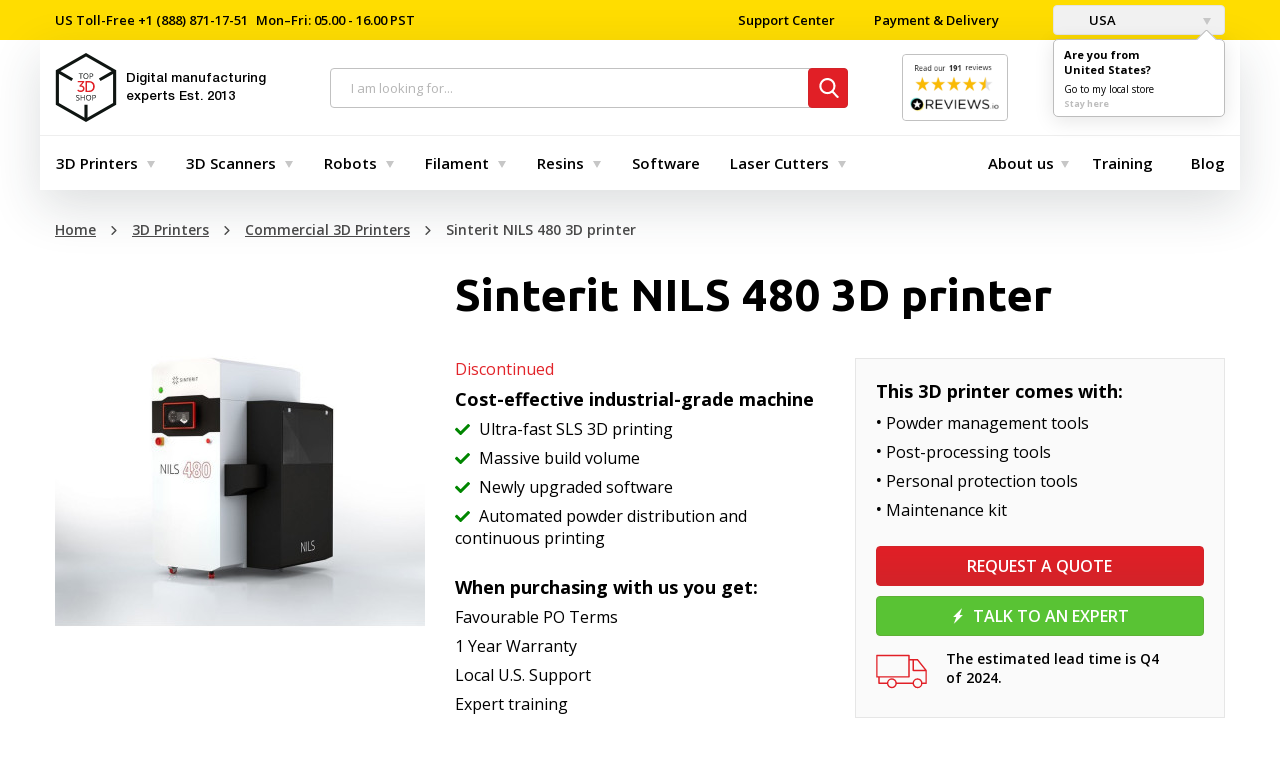

--- FILE ---
content_type: text/html; charset=utf-8
request_url: https://top3dshop.com/product/sinterit-nils-480-3d-printer
body_size: 42545
content:
<!DOCTYPE html>
<html class="no-js" lang="en-us" prefix="og: http://ogp.me/ns# fb: http://ogp.me/ns/fb# product: http://ogp.me/ns/product#">
	<head>
		<meta charset="utf-8">
		<meta http-equiv="X-UA-Compatible" content="IE=edge">
		<meta name="viewport" content="user-scalable=no, width=device-width, initial-scale=1.0, maximum-scale=1">
    <title>Sinterit NILS 480 3D printer: Buy or Lease at Top3DShop</title>
        <!-- Google tag (gtag.js) -->
    <script>
      window.dataLayer = window.dataLayer || [];
      function gtag(){dataLayer.push(arguments);}

      // Google Consent Mode v2 - Set defaults to 'denied' for GDPR compliance
      // These will be updated to 'granted' when user accepts via consent banner
      gtag('consent', 'default', {
        'analytics_storage': localStorage.getItem('silktideCookieChoice_analytics') === 'true' ? 'granted' : 'denied',
        'ad_storage': localStorage.getItem('silktideCookieChoice_advertising') === 'true' ? 'granted' : 'denied',
        'ad_user_data': localStorage.getItem('silktideCookieChoice_advertising') === 'true' ? 'granted' : 'denied',
        'ad_personalization': localStorage.getItem('silktideCookieChoice_advertising') === 'true' ? 'granted' : 'denied',
        'functionality_storage': 'granted',
        'personalization_storage': 'granted',
        'security_storage': 'granted',
      });
    </script>
    <!-- Google Tag Manager -->
    <script>(function(w,d,s,l,i){w[l]=w[l]||[];w[l].push({'gtm.start':
          new Date().getTime(),event:'gtm.js'});var f=d.getElementsByTagName(s)[0],
        j=d.createElement(s),dl=l!='dataLayer'?'&l='+l:'';j.async=true;j.src=
        'https://www.googletagmanager.com/gtm.js?id='+i+dl;f.parentNode.insertBefore(j,f);
      })(window,document,'script','dataLayer','GTM-MR5VT95H');</script>
    <!-- End Google Tag Manager -->
    
							<meta name="description" content="Buy Sinterit NILS 480 3D printer at Top3DShop.com. ✓ Specifications, reviews and price. ✓ Free U.S. shipping & advice. ✓ Expert training & support."/>
						<base href="https://top3dshop.com/"/>
		<meta property="og:type" content="website">
		<meta property="og:locale" content="en_US">
		<meta property="og:title" content="Sinterit NILS 480 3D printer: Buy or Lease at Top3DShop">
		<meta property="og:description" content="Buy Sinterit NILS 480 3D printer at Top3DShop.com. ✓ Specifications, reviews and price. ✓ Free U.S. shipping & advice. ✓ Expert training & support.">
									<link rel="alternate" hreflang="x-default" href="https://top3dshop.com/product/sinterit-nils-480-3d-printer"/>
							<link rel="alternate" hreflang="es-es" href="https://top3dshop.com/es-es/product/sinterit-nils-480-3d-printer"/>
									<meta property="og:site_name" content="Digital Manufacturing Store Top 3D Shop">
					<meta property="og:url" content="https://top3dshop.com/product/sinterit-nils-480-3d-printer">
					<meta property="og:image" content="https://top3dshop.com/image/cache/catalog/products/3d_printers/sinterit/lisa_nils_480/image_41-600x315.jpg">
					<meta property="og:image:width" content="600">
					<meta property="og:image:height" content="315">
					<meta property="product:price:amount" content="0.00">
					<meta property="product:price:currency" content="USD">
					<meta property="og:type" content="product">
		
		<meta name="twitter:card" content="summary_large_image">
		<meta name="twitter:title" content="Sinterit NILS 480 3D printer: Buy or Lease at Top3DShop">
		<meta name="twitter:description" content="Buy Sinterit NILS 480 3D printer at Top3DShop.com. ✓ Specifications, reviews and price. ✓ Free U.S. shipping & advice. ✓ Expert training & support.">
					<meta name="twitter:image" content="https://top3dshop.com/image/cache/catalog/products/3d_printers/sinterit/lisa_nils_480/image_41-600x315.jpg">
				<meta name="apple-mobile-web-app-capable" content="on">
		<meta name="apple-mobile-web-app-status-bar-style" content="black">
		<meta name="apple-mobile-web-app-title" content="Top 3D Shop">
		<meta name="msapplication-TileColor" content="#da532c">

		<!--microdatapro 7.0 open graph start -->
<meta property="og:locale" content="en-us">
<meta property="og:rich_attachment" content="true">
<meta property="og:site_name" content="Digital Manufacturing Store Top 3D Shop">
<meta property="og:type" content="product" />
<meta property="og:title" content="Sinterit NILS 480 3D printer" />
<meta property="og:description" content="The Sinterit NILS 480 is a professional industrial-grade SLS 3D printer that features reinvented productivity to ensure the best return on investment on the modern SLS technology market.   With NILS standing for New Industrial Laser Sintering, the extent of automation, performance," />
<meta property="og:image" content="https://top3dshop.com/image/cache/catalog/products/3d_printers/sinterit/lisa_nils_480/image_41-1200x630.jpg" />
<meta property="og:image:secure_url" content="https://top3dshop.com/image/cache/catalog/products/3d_printers/sinterit/lisa_nils_480/image_41-1200x630.jpg" />
<meta property="og:image:width" content="1200">
<meta property="og:image:height" content="630">
<meta property="og:url" content="https://top3dshop.com/product/sinterit-nils-480-3d-printer">
<meta property="business:contact_data:street_address" content="2005 Eye St #8" />
<meta property="business:contact_data:locality" content="Bakersfield" />
<meta property="business:contact_data:postal_code" content="CA 93301" />
<meta property="business:contact_data:country_name" content="USA" />
<meta property="place:location:latitude" content="35.37756965645627" />
<meta property="place:location:longitude" content="-119.02035592683465" />
<meta property="business:contact_data:email" content="sales@top3dshop.com"/>
<meta property="product:product_link" content="https://top3dshop.com/product/sinterit-nils-480-3d-printer">
<meta property="product:brand" content="Sinterit">
<meta property="product:category" content="Commercial 3D Printers">
<meta property="product:availability" content="pending">
<meta property="product:condition" content="new">
<meta property="product:target_gender" content="">
<!--microdatapro 7.0 open graph end -->


		<link rel="apple-touch-icon" href="catalog/view/theme/default/dist/favicons/apple-touch-icon.png" sizes="180x180">
<link rel="icon" href="catalog/view/theme/default/dist/favicons/favicon.ico">
<link rel="icon" href="catalog/view/theme/default/dist/favicons/favicon-16x16.png" sizes="16x16">
<link rel="icon" href="catalog/view/theme/default/dist/favicons/favicon-32x32.png" sizes="32x32">
<link rel="manifest" href="catalog/view/theme/default/dist/favicons/manifest.json">
<link rel="mask-icon" href="catalog/view/theme/default/dist/favicons/safari-pinned-tab.svg" color="#ff0303">

		<link rel="stylesheet" href="catalog/view/theme/default/dist/css/main.css?v=1766879712">

					<link href="https://top3dshop.com/product/sinterit-nils-480-3d-printer" rel="canonical"/>
		
					<link href="catalog/view/javascript/jquery/magnific/magnific-popup.css" type="text/css" rel="stylesheet" media="screen"/>
				<script src="catalog/view/theme/default/dist/js/vendor.js?v=1768177088"></script>
		<script src="catalog/view/theme/default/dist/js/main.js?v=1768177088"></script>
					<script src="catalog/view/javascript/jquery/magnific/jquery.magnific-popup.min.js" type="text/javascript"></script>
					<script src="catalog/view/javascript/jquery/datetimepicker/moment/moment.min.js" type="text/javascript"></script>
					<script src="catalog/view/javascript/jquery/datetimepicker/moment/moment-with-locales.min.js" type="text/javascript"></script>
		
				

		<script>

// Wait for consent before loading third-party scripts (silktide-consent-manager)
(function() {
  let consentNecessaryScriptsLoaded = false;

  function loadConsentNecessaryScripts() {
    if (consentNecessaryScriptsLoaded) {
      return;
    }
    consentNecessaryScriptsLoaded = true

    // Affirm
        window._affirm_config = {
      public_api_key : "K3PTEG0AMD3ROOCS",
            script : "https://cdn1.affirm.com/js/v2/affirm.js"
          };
    (function(l,g,m,e,a,f,b){var d,c=l[m]||{},h=document.createElement(f),n=document.getElementsByTagName(f)[0],k=function(a,b,c){return function(){a[b]._.push([c,arguments])}};c[e]=k(c,e,"set");d=c[e];c[a]={};c[a]._=[];d._=[];c[a][b]=k(c,a,b);a=0;for(b="set add save post open empty reset on off trigger ready setProduct".split(" ");a<b.length;a++)d[b[a]]=k(c,e,b[a]);a=0;for(b=["get","token","url","items"];a<b.length;a++)d[b[a]]=function(){};h.async=!0;h.src=g[f];n.parentNode.insertBefore(h,n);delete g[f];d(g);l[m]=c})(window,_affirm_config,"affirm","checkout","ui","script","ready");
      }

  window.addEventListener('consentNecessaryAccepted', loadConsentNecessaryScripts);
})();
</script>

    <link rel="stylesheet" id="silktide-consent-manager-css" href="catalog/view/cookie-banner/silktide-consent-manager.css">
<script src="catalog/view/cookie-banner/silktide-consent-manager.js"></script>
<script>
  function sendConsent() {
    gtag('consent', 'update', {
      'analytics_storage': localStorage.getItem('silktideCookieChoice_analytics') === 'true' ? 'granted' : 'denied',
      'ad_storage': localStorage.getItem('silktideCookieChoice_advertising') === 'true' ? 'granted' : 'denied',
      'ad_user_data': localStorage.getItem('silktideCookieChoice_advertising') === 'true' ? 'granted' : 'denied',
      'ad_personalization': localStorage.getItem('silktideCookieChoice_advertising') === 'true' ? 'granted' : 'denied',
      'functionality_storage': 'granted',
      'personalization_storage': 'granted',
      'security_storage': 'granted',
    });
  }

  silktideCookieBannerManager.updateCookieBannerConfig({
    background: {
      showBackground: true
    },
    cookieIcon: {
      position: "bottomLeft"
    },
    onAcceptAll: function() {
      sendConsent();
    },
    onRejectAll: function() {
      sendConsent();
    },
    onPreferencesClose: function() {
      sendConsent();
    },
    cookieTypes: [
      {
        id: "necessary",
        name: "Necessary",
        description: "<p>These cookies are necessary for the website to function properly and cannot be switched off. They help with things like logging in and setting your privacy preferences.</p>",
        required: true,
        onAccept: function() {
          window.dispatchEvent(new CustomEvent('consentNecessaryAccepted'));
        }
      },
      {
        id: "analytics",
        name: "Analytics",
        description: "<p>These cookies help us improve the site by tracking which pages are most popular and how visitors move around the site.</p>",
        defaultValue: true
      },
      {
        id: "advertising",
        name: "Advertising",
        description: "<p>These cookies provide extra features and personalization to improve your experience. They may be set by us or by partners whose services we use.</p>",
        defaultValue: true
      }
    ],
    text: {
      banner: {
        description: "<p>We use cookies on our site to enhance your user experience, provide personalized content, and analyze our traffic. <a href=\"https://top3dshop.com/privacy\" target=\"_blank\">Cookie Policy.</a></p>",
        acceptAllButtonText: "Accept all",
        acceptAllButtonAccessibleLabel: "Accept all cookies",
        rejectNonEssentialButtonText: "Reject non-essential",
        rejectNonEssentialButtonAccessibleLabel: "Reject non-essential",
        preferencesButtonText: "Preferences",
        preferencesButtonAccessibleLabel: "Toggle preferences"
      },
      preferences: {
        title: "Customize your cookie preferences",
        description: "<p>We respect your right to privacy. You can choose not to allow some types of cookies. Your cookie preferences will apply across our website.</p>",
        creditLinkText: "Get this banner for free",
        creditLinkAccessibleLabel: "Get this banner for free"
      }
    }
  });
</script>
    <script src="https://widget.reviews.io/product/dist.js"></script>
<script src="https://widget.reviews.io/rating-snippet/dist.js"></script>
<link rel="stylesheet" href="https://widget.reviews.io/rating-snippet/dist.css" />
<script>
$( document ).ready(function() {
ratingSnippet("ruk_rating_snippet",{
store: "top3dshop.com",
color: "#f47e27",
linebreak: true,
text: "Reviews"
});
});
</script>
</head>
	<body class="page">
    <!-- Google Tag Manager (noscript) -->
<noscript><iframe src="https://www.googletagmanager.com/ns.html?id=GTM-MR5VT95H" height="0" width="0" style="display:none;visibility:hidden"></iframe></noscript>
<!-- End Google Tag Manager (noscript) -->
    <input type="hidden" id="_route" name="_route" value="product/product">
<input type="hidden" id="_path" name="_path" value="74_77">
<input type="hidden" id="_parent" name="_parent" value="0">
<input type="hidden" id="_product_id" name="_product_id" value="1646">
<input type="hidden" id="_category_id" name="_category_id" value="77">
<input type="hidden" id="_request_uri" name="_request_uri" value="/product/sinterit-nils-480-3d-printer">
<input type="hidden" id="_filter_ocfilter" name="_filter_ocfilter" value="10037:4252492659">
<input type="hidden" id="_article_id" name="_article_id" value="">
<input type="hidden" id="_country" name="_country" value="en-us">
<input type="hidden" id="_grecaptcha_public_key" name="_grecaptcha_public_key" value="6LdgMMYUAAAAACBEuC8vcXHRCkCIF60qF5Raz4K6">
			<div class="page__loader"></div>

		<nav class="top-header">
  <div class="grid-container">
    <div class="top-header__inner">
      <ul class="top-header__left">
        <li class="top-header__item">
          <span><span class="top-header__item__text">US Toll-Free</span><a class="top-header__link" href="tel:+18888711751"> +1 (888) 871-17-51</a></span><span>Mon–Fri: 05.00 - 16.00 PST</span>
        </li>
      </ul>
      <ul class="top-header__right">
        <li class="top-header__item">
          <form method="POST">
            <button class="top-header__link" type="submit" name="href_redirect" value="https://top3dshop.com/support-center">
              Support Center
            </button>
          </form>
        </li>
        <li class="top-header__item">
          <form method="POST">
            <button class="top-header__link" type="submit" name="href_redirect" value="https://top3dshop.com/payment-delivery">
              Payment &amp; Delivery
            </button>
          </form>
        </li>
        <li class="top-header__item">
                      <div class="top-header__drop">
              	<form action="https://top3dshop.com/index.php?route=common/language/language" method="post" enctype="multipart/form-data" id="form-country">
		<button class="button" type="button" data-toggle="example-dropdown">
												<div class="button__img" style="width:16px;height:11px;background-color:transparent;background-repeat:no-repeat;background-image:url('catalog/language/en-us/en-us.png');"></div>
					USA
																</button>
		<div class="dropdown-pane" id="example-dropdown" data-dropdown data-auto-focus="true" data-close-on-click="true">
			<ul class="dropdown-pane__list">
									<li class="dropdown-pane__list__item">
						<button class="country-select" type="button" name="en-us">
							<div class="dropdown-pane__img" style="width:16px;height:11px;background-color:transparent;background-repeat:no-repeat;background-image:url('catalog/language/en-us/en-us.png');"></div>
							USA
						</button>
					</li>
									<li class="dropdown-pane__list__item">
						<button class="country-select" type="button" name="es-es">
							<div class="dropdown-pane__img" style="width:16px;height:11px;background-color:transparent;background-repeat:no-repeat;background-image:url('catalog/language/es-es/es-es.png');"></div>
							España
						</button>
					</li>
							</ul>
		</div>

    		<div class="dropdown-pane dropdown-pane--ask is-open">
			<div class="direction">
				<div class="direction__title">
					Are you from <br>United States?
				</div>
				<a class="direction__go" href="#en-us" data-local-store=en-us>Go to my local store</a>
				<a class="direction__here" href="#en-us" data-local-store=en-us>Stay here</a>
			</div>
		</div>
    		<input type="hidden" name="code" value=""/>
		<input type="hidden" name="change_country" value="1"/>
		<input type="hidden" name="redirect_route" value="common/home"/>
		<input type="hidden" name="redirect_query" value=""/>
		<input type="hidden" name="redirect_ssl" value=""/>
	</form>
	<script>
		$(document).ready(function () {
      $('.direction__here, .direction__go').on('click', function (e) {
        e.preventDefault();
        var local_store = $(this).data('local-store');
        $('#form-country input[name=\'code\']').val(local_store);
        $('#form-country').submit();
      });

		  $('#form-country .country-select').on('click', function (e) {
			  e.preventDefault();

        $('#form-country input[name=\'code\']').val($(this).attr('name'));

        $('#form-country').submit();
		  });
		});
	</script>

            </div>
                            </li>
      </ul>
    </div>
  </div>
</nav>

		<header class="header grid-container">
			<div class="header__wrap">
				<a class="header__menu-link" href="javascript:void(0)" data-toggle="offCanvas">
					<span class="icon-menu"></span>
				</a>
				<div class="header__logo">
					<a class="header__logo__link" href="https://top3dshop.com/" title="Home page">
						<svg class="icon-logo">
							<use xlink:href="catalog/view/theme/default/dist/images/sprites.svg#logo-small"></use>
						</svg>
            <span class="header__logo__text">
							Digital manufacturing experts <span class="header__logo__text--gray">Est. 2013</span>
						</span>
					</a>
				</div>
				<div class="top-search">
  <div class="search input-group">
    <span class="top-search__close">
      <svg class="icon-close">
        <use xlink:href="catalog/view/theme/default/dist/images/sprites.svg#close-mobile-menu"></use>
      </svg>
    </span>
    <input id="searchInput" class="box-input" name="search" value="" placeholder="I am looking for..." type="text"/>
    <span class="input-group-btn">
      <button class="btn btn_danger" type="button">
        <svg>
          <use xlink:href="catalog/view/theme/default/dist/images/sprites.svg#search"></use>
        </svg>
      </button>
    </span>
  </div>
  <div id="autocomplete-results" class="autocomplete-results">
    <div class="autocomplete-results-wrap">
      <div class="autocomplete-results-items"></div>
    </div>
    <div class="autocomplete-results-buttons">
      <a href="" class="link" target="_blank" title="To search results">See all results<small></small>
      </a>
    </div>
  </div>
  <div class="autocomplete-no-results">
    <div class="autocomplete-no-results-buttons">
      <em>No results ...</em>
    </div>
  </div>
</div>
				<div class="header__google-rating">
					<div class="header__google-rating-inner">
												<a class="header__google-rating__link" target="_blank" href="https://www.reviews.io/company-reviews/store/top3dshop.com">
							<img
								class="header__google-rating__img"
								src="https://media.reviews.co.uk/badge/top3dshop.com.png"
								alt="Reviews"
							>
						</a>
											</div>
				</div>
			<div class="header__cart-btn">
    <form method="POST">
        <button class="btn btn_danger" type="submit" name="href_redirect" value="https://top3dshop.com/index.php?route=checkout/checkout" data-toggle="cart-dropdown">
            <span class="btn-wrap text-cart-info">
            <svg class="icon-cart">
                <use xlink:href="catalog/view/theme/default/dist/images/sprites.svg#cart"></use>
            </svg>$0.00<span class="badge">0</span>
            </span>
        </button>
    </form>
  <div class="dropdown-pane cart-drop-down empty" id="cart-dropdown" data-dropdown="" data-hover="true" data-hover-pane="true" data-alignment="right" data-v-offset="17" data-hover-delay="250">
          <p class="text-center empty">Your shopping cart is empty!</p>
      </div>
</div>

			</div>
			<nav class="top-menu-bar">
		<div class="navbar">
			<div class="top-bar-left">
				<ul class="dropdown menu dropdown_md" data-dropdown-menu="data-dropdown-menu">
					            	<li class="dropdown__list__item is-dropdown-submenu-parent">
			<a class="dropdown__list__link selected" href="https://top3dshop.com/3d-printers/">3D Printers</a>
	
			<ul class="menu">
			<li>
	<div class="menu-content">
					<div class="menu-content__first">
									<div class="list">
						<div class="list__title">
															<form method="POST">
									<button class="list__title__link" type="submit" name="href_redirect" value="https://top3dshop.com/3d-printers/commercial-3d-printers/">
										Commercial 3D printers
									</button>
								</form>
													</div>
													<ul class="list__nested">
																	<li class="list__nested__item">
																					<form method="POST">
												<button class="list__nested__link" type="submit" name="href_redirect" value="https://top3dshop.com/3d-printers/commercial-3d-printers/professional-3d-printers/">
													Professional 3D Printers
												</button>
											</form>
																			</li>
																	<li class="list__nested__item">
																					<form method="POST">
												<button class="list__nested__link" type="submit" name="href_redirect" value="https://top3dshop.com/3d-printers/commercial-3d-printers/industrial-3d-printers/">
													Industrial 3D Printers
												</button>
											</form>
																			</li>
																	<li class="list__nested__item">
																					<a class="list__nested__link" href="https://top3dshop.com/3d-printers/3d-metal-printers/">
												Metal 3D Printers
											</a>
																			</li>
															</ul>
											</div>
									<div class="list">
						<div class="list__title">
															<form method="POST">
									<button class="list__title__link" type="submit" name="href_redirect" value="https://top3dshop.com/3d-printer-supplies-and-accessories/">
										Accessories
									</button>
								</form>
													</div>
											</div>
							</div>
							<div class="menu-content__second">
				<div class="menu-content__second__wrap">
											<div class="menu-content__second__item">
							<div class="menu-content__second__item__title">
								By Type
							</div>
							<ul class="list">
																											<li class="list__item">
											<a class="list__link" href="https://top3dshop.com/3d-printers/large-build-volume/">
												Large FDM
											</a>
										</li>
																																				<li class="list__item">
											<a class="list__link" href="https://top3dshop.com/3d-printers/large-resin-3d-printers/">
												Large Resin
											</a>
										</li>
																																				<li class="list__item">
											<a class="list__link" href="https://top3dshop.com/3d-printers/dual-extruder-3d-printers/">
												Dual Extruder
											</a>
										</li>
																																				<li class="list__item">
											<a class="list__link" href="https://top3dshop.com/3d-printers/idex-3d-printers/">
												IDEX
											</a>
										</li>
																																				<li class="list__item">
											<a class="list__link" href="https://top3dshop.com/3d-printers/supported-materials-high-temperature-peek-pei/">
												High-Temperature
											</a>
										</li>
																																				<li class="list__item">
											<a class="list__link" href="https://top3dshop.com/3d-printers/enclosure-closed/">
												Enclosed
											</a>
										</li>
																																				<li class="list__item">
											<a class="list__link" href="https://top3dshop.com/3d-printers/assembly-fully-assembled/">
												Fully Assembled
											</a>
										</li>
																																				<li class="list__item">
											<a class="list__link" href="https://top3dshop.com/3d-printers/sls-3d-printers/">
												SLS
											</a>
										</li>
																								</ul>
						</div>
					
											<div class="menu-content__second__item">
							<div class="menu-content__second__item__title">
								By Scope
							</div>
							<ul class="list">
																											<form method="POST" class="list__item">
											<button class="list__link" type="submit" name="href_redirect" value="https://top3dshop.com/3d-printers/filter/application/for-prototyping/">
												For Prototyping
											</button>
										</form>
																																				<form method="POST" class="list__item">
											<button class="list__link" type="submit" name="href_redirect" value="https://top3dshop.com/3d-printers/filter/application/for-end-use-parts/">
												For End-Use Parts
											</button>
										</form>
																																				<form method="POST" class="list__item">
											<button class="list__link" type="submit" name="href_redirect" value="https://top3dshop.com/3d-printers/filter/application/for-education/">
												For Education
											</button>
										</form>
																																				<form method="POST" class="list__item">
											<button class="list__link" type="submit" name="href_redirect" value="https://top3dshop.com/3d-printers/filter/application/for-dentistry/">
												For Dentistry
											</button>
										</form>
																																				<form method="POST" class="list__item">
											<button class="list__link" type="submit" name="href_redirect" value="https://top3dshop.com/3d-printers/filter/application/for-jewelry/">
												For Jewelry
											</button>
										</form>
																																				<form method="POST" class="list__item">
											<button class="list__link" type="submit" name="href_redirect" value="https://top3dshop.com/3d-printers/filter/application/for-cosplay/">
												For Cosplay
											</button>
										</form>
																																				<form method="POST" class="list__item">
											<button class="list__link" type="submit" name="href_redirect" value="https://top3dshop.com/3d-printers/filter/application/for-automotive-/">
												For Automotive
											</button>
										</form>
																																				<form method="POST" class="list__item">
											<button class="list__link" type="submit" name="href_redirect" value="https://top3dshop.com/3d-printers/filter/application/for-aerospace/">
												For Aerospace
											</button>
										</form>
																								</ul>
						</div>
					
											<div class="menu-content__second__item">
							<div class="menu-content__second__item__title">
								By Brand
							</div>
							<ul class="list">
																											<form method="POST" class="list__item">
											<button class="list__link" type="submit" name="href_redirect" value="">
												MakeIt
											</button>
										</form>
																																				<li class="list__item">
											<a class="list__link" href="https://top3dshop.com/3d-printers/p-phrozen/">
												Phrozen
											</a>
										</li>
																																				<li class="list__item">
											<a class="list__link" href="https://top3dshop.com/3d-printers/p-creatbot/">
												Creatbot
											</a>
										</li>
																																				<li class="list__item">
											<a class="list__link" href="https://top3dshop.com/3d-printers/p-intamsys/">
												Intamsys
											</a>
										</li>
																																				<li class="list__item">
											<a class="list__link" href="https://top3dshop.com/3d-printers/p-modix/">
												Modix
											</a>
										</li>
																																				<li class="list__item">
											<a class="list__link" href="https://top3dshop.com/3d-printers/p-raise3d/">
												Raise3D
											</a>
										</li>
																																				<li class="list__item">
											<a class="list__link" href="https://top3dshop.com/3d-printers/p-craftbot/">
												Craftbot
											</a>
										</li>
																																				<form method="POST" class="list__item">
											<button class="list__link" type="submit" name="href_redirect" value="https://top3dshop.com/3d-printers/p-fusion3/">
												Fusion3
											</button>
										</form>
																																				<li class="list__item">
											<a class="list__link" href="https://top3dshop.com/3d-printers/p-delta-wasp/">
												Delta WASP
											</a>
										</li>
																																				<li class="list__item">
											<a class="list__link" href="https://top3dshop.com/3d-printers/p-sinterit/">
												Sinterit
											</a>
										</li>
																																				<form method="POST" class="list__item">
											<button class="list__link" type="submit" name="href_redirect" value="https://top3dshop.com/3d-printers/p-anisoprint/">
												Anisoprint
											</button>
										</form>
																								</ul>
						</div>
									</div>
			</div>
			</div>
</li>
		</ul>
	
</li>
					            	<li class="dropdown__list__item is-dropdown-submenu-parent">
			<a class="dropdown__list__link selected" href="https://top3dshop.com/3d-scanner/">3D Scanners</a>
	
			<ul class="menu">
			<li>
	<div class="menu-content">
					<div class="menu-content__first">
									<div class="list">
						<div class="list__title">
															<form method="POST">
									<button class="list__title__link" type="submit" name="href_redirect" value="https://top3dshop.com/3d-scanner/commercial-3d-scanners/">
										3D Scanners
									</button>
								</form>
													</div>
													<ul class="list__nested">
																	<li class="list__nested__item">
																					<form method="POST">
												<button class="list__nested__link" type="submit" name="href_redirect" value="https://top3dshop.com/3d-scanner/commercial-3d-scanners/professional-3d-scanners/">
													Professional 3D Scanners
												</button>
											</form>
																			</li>
																	<li class="list__nested__item">
																					<form method="POST">
												<button class="list__nested__link" type="submit" name="href_redirect" value="https://top3dshop.com/3d-scanner/commercial-3d-scanners/industrial-3d-scanners/">
													Industrial 3D Scanners
												</button>
											</form>
																			</li>
															</ul>
											</div>
							</div>
							<div class="menu-content__second">
				<div class="menu-content__second__wrap">
											<div class="menu-content__second__item">
							<div class="menu-content__second__item__title">
								by Type
							</div>
							<ul class="list">
																											<li class="list__item">
											<a class="list__link" href="https://top3dshop.com/3d-scanner/handheld-type/">
												Handheld 
											</a>
										</li>
																																				<li class="list__item">
											<a class="list__link" href="https://top3dshop.com/3d-scanner/desktop-type/">
												Desktop 
											</a>
										</li>
																																				<li class="list__item">
											<a class="list__link" href="https://top3dshop.com/3d-scanner/laser-type/">
												Laser 
											</a>
										</li>
																																				<form method="POST" class="list__item">
											<button class="list__link" type="submit" name="href_redirect" value="https://top3dshop.com/3d-scanner/filter/technology/structured-light/">
												Structured Light
											</button>
										</form>
																								</ul>
						</div>
					
											<div class="menu-content__second__item">
							<div class="menu-content__second__item__title">
								By Score
							</div>
							<ul class="list">
																											<form method="POST" class="list__item">
											<button class="list__link" type="submit" name="href_redirect" value="https://top3dshop.com/3d-scanner/filter/scope/for-full-body-scanning/">
												For Full Body Scanning
											</button>
										</form>
																																				<form method="POST" class="list__item">
											<button class="list__link" type="submit" name="href_redirect" value="https://top3dshop.com/3d-scanner/filter/scope/for-foot-scanning/">
												For Foot Scanning
											</button>
										</form>
																																				<li class="list__item">
											<a class="list__link" href="https://top3dshop.com/3d-scanner/3d-scanners-for-dentistry/">
												For Dentistry
											</a>
										</li>
																																				<form method="POST" class="list__item">
											<button class="list__link" type="submit" name="href_redirect" value="https://top3dshop.com/3d-scanner/filter/scope/for-jewelry/">
												For Jewelry
											</button>
										</form>
																																				<li class="list__item">
											<a class="list__link" href="https://top3dshop.com/3d-scanner/3d-scanners-for-automotive/">
												For Automotive
											</a>
										</li>
																								</ul>
						</div>
					
											<div class="menu-content__second__item">
							<div class="menu-content__second__item__title">
								By Brand
							</div>
							<ul class="list">
																											<li class="list__item">
											<a class="list__link" href="https://top3dshop.com/3d-scanner/filter/revopoint/">
												Revopoint
											</a>
										</li>
																																				<form method="POST" class="list__item">
											<button class="list__link" type="submit" name="href_redirect" value="https://top3dshop.com/3d-scanner/s-scantech/">
												Scantech
											</button>
										</form>
																																				<li class="list__item">
											<a class="list__link" href="https://top3dshop.com/3d-scanner/s-thor3d/">
												Calibry
											</a>
										</li>
																																				<form method="POST" class="list__item">
											<button class="list__link" type="submit" name="href_redirect" value="https://top3dshop.com/3d-scanner/s-matter-and-form/">
												Matter and Form
											</button>
										</form>
																								</ul>
						</div>
									</div>
			</div>
			</div>
</li>
		</ul>
	
</li>
					            	<li class="dropdown__list__item is-dropdown-submenu-parent">
			<a class="dropdown__list__link selected" href="https://top3dshop.com/robots/">Robots</a>
	
			<ul class="menu">
			<li>
	<div class="menu-content">
					<div class="menu-content__first">
									<div class="list">
						<div class="list__title">
															<form method="POST">
									<button class="list__title__link" type="submit" name="href_redirect" value="https://top3dshop.com/robots/collaborative-robots/">
										Collaborative Robots
									</button>
								</form>
													</div>
											</div>
									<div class="list">
						<div class="list__title">
															<form method="POST">
									<button class="list__title__link" type="submit" name="href_redirect" value="https://top3dshop.com/robots/educational-robots/">
										Educational Robots
									</button>
								</form>
													</div>
											</div>
									<div class="list">
						<div class="list__title">
															<a class="list__title__link" href="https://top3dshop.com/robots/autonomous-mobile-robots-amr/">
									Autonomous Mobile Robots (AMR)
								</a>
													</div>
											</div>
									<div class="list">
						<div class="list__title">
															<a class="list__title__link" href="https://top3dshop.com/robots/humanoid-robots/">
									Humanoid Robots
								</a>
													</div>
											</div>
							</div>
							<div class="menu-content__second">
				<div class="menu-content__second__wrap">
											<div class="menu-content__second__item">
							<div class="menu-content__second__item__title">
								by Brand
							</div>
							<ul class="list">
																											<form method="POST" class="list__item">
											<button class="list__link" type="submit" name="href_redirect" value="https://top3dshop.com/robots/r-dobot/">
												DOBOT
											</button>
										</form>
																																				<form method="POST" class="list__item">
											<button class="list__link" type="submit" name="href_redirect" value="https://top3dshop.com/robots/r-ufactory/">
												uFactory
											</button>
										</form>
																																				<form method="POST" class="list__item">
											<button class="list__link" type="submit" name="href_redirect" value="https://top3dshop.com/robots/filter/elephant-robotics/">
												Elephant Robots
											</button>
										</form>
																																				<li class="list__item">
											<a class="list__link" href="https://top3dshop.com/robots/unitree-robotics-robots/">
												Unitree Robotics
											</a>
										</li>
																																				<li class="list__item">
											<a class="list__link" href="https://top3dshop.com/robots/filter/direct-drive/">
												Direct Drive
											</a>
										</li>
																								</ul>
						</div>
					
					
									</div>
			</div>
			</div>
</li>
		</ul>
	
</li>
					            	<li class="dropdown__list__item is-dropdown-submenu-parent">
			<form method="POST">
			<button class="dropdown__list__link selected list__link--empty" type="submit" name="href_redirect" value="https://top3dshop.com/3d-printer-filaments/">
				Filament
			</button>
		</form>
	
			<ul class="menu">
			<li>
	<div class="menu-content">
							<div class="menu-content__second">
				<div class="menu-content__second__wrap">
											<div class="menu-content__second__item">
							<div class="menu-content__second__item__title">
								by Type
							</div>
							<ul class="list">
																											<form method="POST" class="list__item">
											<button class="list__link" type="submit" name="href_redirect" value="https://top3dshop.com/3d-printer-filaments/abs-filament/">
												ABS 
											</button>
										</form>
																																				<form method="POST" class="list__item">
											<button class="list__link" type="submit" name="href_redirect" value="https://top3dshop.com/3d-printer-filaments/pla-filament/">
												PLA 
											</button>
										</form>
																																				<form method="POST" class="list__item">
											<button class="list__link" type="submit" name="href_redirect" value="https://top3dshop.com/3d-printer-filaments/petg-filament/">
												PETG 
											</button>
										</form>
																																				<form method="POST" class="list__item">
											<button class="list__link" type="submit" name="href_redirect" value="https://top3dshop.com/3d-printer-filaments/filter/filament-type/nylon/">
												Nylon 
											</button>
										</form>
																																				<form method="POST" class="list__item">
											<button class="list__link" type="submit" name="href_redirect" value="https://top3dshop.com/3d-printer-filaments/filter/filament-type/asa/">
												ASA 
											</button>
										</form>
																																				<form method="POST" class="list__item">
											<button class="list__link" type="submit" name="href_redirect" value="https://top3dshop.com/3d-printer-filaments/carbon-fiber-filament/">
												Carbon Fiber 
											</button>
										</form>
																																				<form method="POST" class="list__item">
											<button class="list__link" type="submit" name="href_redirect" value="https://top3dshop.com/3d-printer-filaments/filter/filament-type/tpu/">
												TPU 
											</button>
										</form>
																																				<form method="POST" class="list__item">
											<button class="list__link" type="submit" name="href_redirect" value="https://top3dshop.com/3d-printer-filaments/filter/filament-type/pva/">
												PVA 
											</button>
										</form>
																																				<form method="POST" class="list__item">
											<button class="list__link" type="submit" name="href_redirect" value="https://top3dshop.com/3d-printer-filaments/filter/filament-type/hips/">
												HIPS 
											</button>
										</form>
																																				<form method="POST" class="list__item">
											<button class="list__link" type="submit" name="href_redirect" value="https://top3dshop.com/3d-printer-filaments/peek-filament/">
												PEEK
											</button>
										</form>
																								</ul>
						</div>
					
											<div class="menu-content__second__item">
							<div class="menu-content__second__item__title">
								by Color
							</div>
							<ul class="list">
																											<form method="POST" class="list__item">
											<button class="list__link" type="submit" name="href_redirect" value="https://top3dshop.com/3d-printer-filaments/black-color/">
												Black 
											</button>
										</form>
																																				<form method="POST" class="list__item">
											<button class="list__link" type="submit" name="href_redirect" value="https://top3dshop.com/3d-printer-filaments/white-color/">
												White 
											</button>
										</form>
																																				<form method="POST" class="list__item">
											<button class="list__link" type="submit" name="href_redirect" value="https://top3dshop.com/3d-printer-filaments/blue-color/">
												Blue 
											</button>
										</form>
																																				<form method="POST" class="list__item">
											<button class="list__link" type="submit" name="href_redirect" value="https://top3dshop.com/3d-printer-filaments/green-color/">
												Green 
											</button>
										</form>
																																				<form method="POST" class="list__item">
											<button class="list__link" type="submit" name="href_redirect" value="https://top3dshop.com/3d-printer-filaments/grey-color/">
												Grey 
											</button>
										</form>
																																				<form method="POST" class="list__item">
											<button class="list__link" type="submit" name="href_redirect" value="https://top3dshop.com/3d-printer-filaments/filter/color/red/">
												Red 
											</button>
										</form>
																																				<form method="POST" class="list__item">
											<button class="list__link" type="submit" name="href_redirect" value="https://top3dshop.com/3d-printer-filaments/filter/color/yellow/">
												Yellow 
											</button>
										</form>
																																				<form method="POST" class="list__item">
											<button class="list__link" type="submit" name="href_redirect" value="https://top3dshop.com/3d-printer-filaments/purple-color/">
												Purple 
											</button>
										</form>
																																				<form method="POST" class="list__item">
											<button class="list__link" type="submit" name="href_redirect" value="https://top3dshop.com/3d-printer-filaments/gold-color/">
												Gold  
											</button>
										</form>
																																				<form method="POST" class="list__item">
											<button class="list__link" type="submit" name="href_redirect" value="https://top3dshop.com/3d-printer-filaments/natural-color/">
												Natural 
											</button>
										</form>
																								</ul>
						</div>
					
											<div class="menu-content__second__item">
							<div class="menu-content__second__item__title">
								by Brand
							</div>
							<ul class="list">
																											<form method="POST" class="list__item">
											<button class="list__link" type="submit" name="href_redirect" value="https://top3dshop.com/3d-printer-filaments/filter/zyltech/">
												Zyltech
											</button>
										</form>
																																				<form method="POST" class="list__item">
											<button class="list__link" type="submit" name="href_redirect" value="https://top3dshop.com/3d-printer-filaments/cctree-filaments/">
												CCTREE
											</button>
										</form>
																																				<form method="POST" class="list__item">
											<button class="list__link" type="submit" name="href_redirect" value="https://top3dshop.com/3d-printer-filaments/raise3d-filaments/">
												Raise3D
											</button>
										</form>
																																				<form method="POST" class="list__item">
											<button class="list__link" type="submit" name="href_redirect" value="https://top3dshop.com/3d-printer-filaments/push-plastic-filaments/">
												Push Plastic
											</button>
										</form>
																								</ul>
						</div>
									</div>
			</div>
			</div>
</li>
		</ul>
	
</li>
					            	<li class="dropdown__list__item is-dropdown-submenu-parent">
			<a class="dropdown__list__link selected" href="https://top3dshop.com/3d-printer-resins/">Resins</a>
	
			<ul class="menu">
			<li>
	<div class="menu-content">
							<div class="menu-content__second">
				<div class="menu-content__second__wrap">
											<div class="menu-content__second__item">
							<div class="menu-content__second__item__title">
								by Application 
							</div>
							<ul class="list">
																											<form method="POST" class="list__item">
											<button class="list__link" type="submit" name="href_redirect" value="/3d-printer-resins/filter/resins-type/standard/">
												Standard 
											</button>
										</form>
																																				<form method="POST" class="list__item">
											<button class="list__link" type="submit" name="href_redirect" value="/3d-printer-resins/filter/resins-type/engineering/">
												Engineering 
											</button>
										</form>
																																				<form method="POST" class="list__item">
											<button class="list__link" type="submit" name="href_redirect" value="/3d-printer-resins/filter/resins-type/jewelry/">
												Jewelry 
											</button>
										</form>
																																				<form method="POST" class="list__item">
											<button class="list__link" type="submit" name="href_redirect" value="/3d-printer-resins/filter/resins-type/dental/">
												Dental 
											</button>
										</form>
																																				<form method="POST" class="list__item">
											<button class="list__link" type="submit" name="href_redirect" value="/3d-printer-resins/filter/resins-type/casting/">
												Casting
											</button>
										</form>
																								</ul>
						</div>
					
											<div class="menu-content__second__item">
							<div class="menu-content__second__item__title">
								by Brand
							</div>
							<ul class="list">
																											<li class="list__item">
											<a class="list__link" href="https://top3dshop.com/3d-printer-resins/phrozen-resins/">
												Phrozen
											</a>
										</li>
																																				<li class="list__item">
											<a class="list__link" href="https://top3dshop.com/3d-printer-resins/filter/shining-3d/">
												Shining3D
											</a>
										</li>
																																				<form method="POST" class="list__item">
											<button class="list__link" type="submit" name="href_redirect" value="https://top3dshop.com/3d-printer-resins/filter/uniz/">
												Uniz
											</button>
										</form>
																								</ul>
						</div>
					
									</div>
			</div>
			</div>
</li>
		</ul>
	
</li>
					            	<li class="dropdown__list__item ">
			<form method="POST">
			<button class="dropdown__list__link selected list__link--empty" type="submit" name="href_redirect" value="/software/">
				Software
			</button>
		</form>
	
	
</li>
					            	<li class="dropdown__list__item is-dropdown-submenu-parent">
			<a class="dropdown__list__link selected" href="https://top3dshop.com/cnc-machines/laser-cutters/">Laser Cutters</a>
	
			<ul class="menu">
			<li>
	<div class="menu-content">
							<div class="menu-content__second">
				<div class="menu-content__second__wrap">
											<div class="menu-content__second__item">
							<div class="menu-content__second__item__title">
								Laser Type
							</div>
							<ul class="list">
																											<form method="POST" class="list__item">
											<button class="list__link" type="submit" name="href_redirect" value="https://top3dshop.com/cnc-machines/laser-cutters/filter/laser-type/diode/">
												Diode
											</button>
										</form>
																																				<li class="list__item">
											<a class="list__link" href="https://top3dshop.com/cnc-machines/laser-cutters/co2-engravers/">
												CO2
											</a>
										</li>
																								</ul>
						</div>
					
											<div class="menu-content__second__item">
							<div class="menu-content__second__item__title">
								By Type
							</div>
							<ul class="list">
																											<li class="list__item">
											<a class="list__link" href="https://top3dshop.com/cnc-machines/laser-cutters/desktop-laser-machines/">
												Desktop
											</a>
										</li>
																								</ul>
						</div>
					
											<div class="menu-content__second__item">
							<div class="menu-content__second__item__title">
								Treatment Material
							</div>
							<ul class="list">
																											<li class="list__item">
											<a class="list__link" href="https://top3dshop.com/cnc-machines/laser-cutters/for-wood/">
												Wood
											</a>
										</li>
																																				<li class="list__item">
											<a class="list__link" href="https://top3dshop.com/cnc-machines/laser-cutters/for-acrylic/">
												Acrylic
											</a>
										</li>
																																				<li class="list__item">
											<a class="list__link" href="https://top3dshop.com/cnc-machines/laser-cutters/for-leather/">
												Leather
											</a>
										</li>
																																				<li class="list__item">
											<a class="list__link" href="https://top3dshop.com/cnc-machines/laser-cutters/for-fabrics/">
												Fabrics
											</a>
										</li>
																																				<li class="list__item">
											<a class="list__link" href="https://top3dshop.com/cnc-machines/laser-cutters/for-metal-engraving/">
												Anodized metal
											</a>
										</li>
																								</ul>
						</div>
									</div>
			</div>
			</div>
</li>
		</ul>
	
</li>
									</ul>
			</div>

			<div class="top-bar-right">
				<ul class="dropdown menu dropdown_md" data-dropdown-menu="data-dropdown-menu">
												<li class="dropdown__list__item is-dropdown-submenu-parent">
			<form method="POST">
			<button class="dropdown__list__link selected list__link--empty" type="submit" name="href_redirect" value="https://top3dshop.com/about-us">
				About us
			</button>
		</form>
	
			<ul class="menu">
			<li>
	<div class="menu-content">
							<div class="menu-content__second">
				<div class="menu-content__second__wrap">
											<div class="menu-content__second__item">
							<div class="menu-content__second__item__title">
								
							</div>
							<ul class="list">
																											<form method="POST" class="list__item">
											<button class="list__link" type="submit" name="href_redirect" value="/about-us">
												About Us
											</button>
										</form>
																																				<form method="POST" class="list__item">
											<button class="list__link" type="submit" name="href_redirect" value="/showroom">
												Showroom
											</button>
										</form>
																																				<form method="POST" class="list__item">
											<button class="list__link" type="submit" name="href_redirect" value="/blog/case-studies/">
												Case Studies
											</button>
										</form>
																								</ul>
						</div>
					
					
									</div>
			</div>
			</div>
</li>
		</ul>
	
</li>
												<li class="dropdown__list__item ">
			<form method="POST">
			<button class="dropdown__list__link selected list__link--empty" type="submit" name="href_redirect" value="/training-center">
				Training
			</button>
		</form>
	
	
</li>
												<li class="dropdown__list__item ">
			<form method="POST">
			<button class="dropdown__list__link selected list__link--empty" type="submit" name="href_redirect" value="/blog">
				Blog
			</button>
		</form>
	
	
</li>
									</ul>
			</div>
		</div>
	</nav>

		</header>

    <nav class="top-header-mobile top-header-mobile--sub">
      <div class="top-header-mobile__google-info">
        <script src="https://widget.reviews.io/badge-ribbon/dist.js"></script>
        <div id="badge-ribbon"></div>
        <script>
          reviewsBadgeRibbon("badge-ribbon", {
            store: "top3dshop.com",
            size: "small",
            mono: true
          });
        </script>
			</div>
		</nav>

		<div class="off-canvas-wrapper">
			<div class="off-canvas position-left off-canvas-absolute is-closed" id="offCanvas" data-off-canvas="" data-transition="overlap">
				<div class="mobile-menu">
	<div class="mobile-menu__sign-in">
		<button class="mobile-menu__sign-in__link">
			<svg class="icon-sign-in">
				<use xlink:href="catalog/view/theme/default/dist/images/sprites.svg#arrow-left"></use>
			</svg>
			<span class="mobile-menu__sign-in__item">Sing in</span>
		</button>
	</div>

	<ul class="mobile-menu__list vertical menu accordion-menu">
					<li class="mobile-menu__list__item active">
      	    <a class="mobile-menu__list__link mobile-menu__list__link--parent" href="https://top3dshop.com/3d-printers/">
			3D printers
		</a>

  
		
	<ul class="menu vertical nested">
		<li class="mobile-menu__list__item">
							<a class="mobile-menu__list__link mobile-menu__list__link--parent mobile-menu__list__link--gray" href="https://top3dshop.com/3d-printers/">Browse all&nbsp;3D printers</a>
					</li>
					<li class="mobile-menu__list__item">
				<form method="POST">
					<button class="mobile-menu__list__link mobile-menu__list__link--parent" type="submit" name="href_redirect" value="#" data-menu-back-text="Browse&nbsp;Brand">
						Brand
					</button>
				</form>

				<ul class="menu vertical nested">
          <li class="mobile-menu__list__item">
                      <div class="mobile-menu__list__link mobile-menu__list__link--gray">
              Brand
            </div>
                    </li>

          					
													<li class="mobile-menu__list__item">
								<a class="mobile-menu__list__link mobile-menu__list__link--right-arrow" href="https://top3dshop.com/3d-printers/filter/flashforge/">
									Flashforge
								</a>
							</li>
											
													<li class="mobile-menu__list__item">
								<a class="mobile-menu__list__link mobile-menu__list__link--right-arrow" href="https://top3dshop.com/3d-printers/filter/qidi/">
									QIDI Tech
								</a>
							</li>
											
													<li class="mobile-menu__list__item">
								<a class="mobile-menu__list__link mobile-menu__list__link--right-arrow" href="https://top3dshop.com/3d-printers/filter/phrozen/">
									Phrozen
								</a>
							</li>
											
													<li class="mobile-menu__list__item">
								<a class="mobile-menu__list__link mobile-menu__list__link--right-arrow" href="https://top3dshop.com/3d-printers/filter/creatbot/">
									Creatbot
								</a>
							</li>
											
													<li class="mobile-menu__list__item">
								<a class="mobile-menu__list__link mobile-menu__list__link--right-arrow" href="https://top3dshop.com/3d-printers/filter/intamsys/">
									Intamsys
								</a>
							</li>
											
													<li class="mobile-menu__list__item">
								<a class="mobile-menu__list__link mobile-menu__list__link--right-arrow" href="https://top3dshop.com/3d-printers/filter/modix/">
									Modix
								</a>
							</li>
											
													<form method="POST">
								<button class="mobile-menu__list__link mobile-menu__list__link--right-arrow" type="submit" name="href_redirect" value="/3d-printers/filter/massivit/">
									Massivit
								</button>
							</form>
											
													<li class="mobile-menu__list__item">
								<a class="mobile-menu__list__link mobile-menu__list__link--right-arrow" href="https://top3dshop.com/3d-printers/filter/raise3d/">
									Raise3D
								</a>
							</li>
											
													<li class="mobile-menu__list__item">
								<a class="mobile-menu__list__link mobile-menu__list__link--right-arrow" href="https://top3dshop.com/3d-printers/filter/craftbot/">
									Craftbot
								</a>
							</li>
											
													<form method="POST">
								<button class="mobile-menu__list__link mobile-menu__list__link--right-arrow" type="submit" name="href_redirect" value="https://top3dshop.com/3d-printers/filter/fusion3/">
									Fusion3
								</button>
							</form>
											
													<li class="mobile-menu__list__item">
								<a class="mobile-menu__list__link mobile-menu__list__link--right-arrow" href="https://top3dshop.com/3d-printers/filter/delta-wasp/">
									Delta WASP
								</a>
							</li>
											
													<li class="mobile-menu__list__item">
								<a class="mobile-menu__list__link mobile-menu__list__link--right-arrow" href="https://top3dshop.com/3d-printers/filter/sinterit/">
									Sinterit
								</a>
							</li>
											
													<li class="mobile-menu__list__item">
								<a class="mobile-menu__list__link mobile-menu__list__link--right-arrow" href="https://top3dshop.com/3d-printers/filter/anisoprint/">
									Anisoprint
								</a>
							</li>
											
													<form method="POST">
								<button class="mobile-menu__list__link mobile-menu__list__link--right-arrow" type="submit" name="href_redirect" value="/3d-printers/filter/nexa3d/">
									Nexa3D
								</button>
							</form>
											          				</ul>
			</li>
					<li class="mobile-menu__list__item">
				<form method="POST">
					<button class="mobile-menu__list__link mobile-menu__list__link--parent" type="submit" name="href_redirect" value="#" data-menu-back-text="Browse&nbsp;Build volume">
						Build volume
					</button>
				</form>

				<ul class="menu vertical nested">
          <li class="mobile-menu__list__item">
                      <div class="mobile-menu__list__link mobile-menu__list__link--gray">
              Build volume
            </div>
                    </li>

          					
													<form method="POST">
								<button class="mobile-menu__list__link mobile-menu__list__link--right-arrow" type="submit" name="href_redirect" value="/3d-printers/build-volume-from-200-mm/">
									from 200 mm
								</button>
							</form>
											
													<form method="POST">
								<button class="mobile-menu__list__link mobile-menu__list__link--right-arrow" type="submit" name="href_redirect" value="/3d-printers/build-volume-from-300-mm/">
									from 300 mm
								</button>
							</form>
											
													<form method="POST">
								<button class="mobile-menu__list__link mobile-menu__list__link--right-arrow" type="submit" name="href_redirect" value="/3d-printers/build-volume-from-400-mm/">
									from 400 mm
								</button>
							</form>
											
													<form method="POST">
								<button class="mobile-menu__list__link mobile-menu__list__link--right-arrow" type="submit" name="href_redirect" value="/3d-printers/build-volume-from-500-mm/">
									from 500 mm
								</button>
							</form>
											
													<form method="POST">
								<button class="mobile-menu__list__link mobile-menu__list__link--right-arrow" type="submit" name="href_redirect" value="/3d-printers/build-volume-from-600-mm/">
									from 600 mm
								</button>
							</form>
											
													<form method="POST">
								<button class="mobile-menu__list__link mobile-menu__list__link--right-arrow" type="submit" name="href_redirect" value="/3d-printers/filter/build-volume/from-1000-mm/">
									from 1000 mm
								</button>
							</form>
											          				</ul>
			</li>
					<li class="mobile-menu__list__item">
				<form method="POST">
					<button class="mobile-menu__list__link mobile-menu__list__link--parent" type="submit" name="href_redirect" value="#" data-menu-back-text="Browse&nbsp;Assembly Level">
						Assembly Level
					</button>
				</form>

				<ul class="menu vertical nested">
          <li class="mobile-menu__list__item">
                      <div class="mobile-menu__list__link mobile-menu__list__link--gray">
              Assembly Level
            </div>
                    </li>

          					
													<li class="mobile-menu__list__item">
								<a class="mobile-menu__list__link mobile-menu__list__link--right-arrow" href="https://top3dshop.com/3d-printers/filter/assembly/kit/">
									3D Printing Kits
								</a>
							</li>
											
													<li class="mobile-menu__list__item">
								<a class="mobile-menu__list__link mobile-menu__list__link--right-arrow" href="https://top3dshop.com/3d-printers/filter/assembly/fully-assembled/">
									Fully Assembled
								</a>
							</li>
											          				</ul>
			</li>
					<li class="mobile-menu__list__item">
				<form method="POST">
					<button class="mobile-menu__list__link mobile-menu__list__link--parent" type="submit" name="href_redirect" value="#" data-menu-back-text="Browse&nbsp;Technology">
						Technology
					</button>
				</form>

				<ul class="menu vertical nested">
          <li class="mobile-menu__list__item">
                      <div class="mobile-menu__list__link mobile-menu__list__link--gray">
              Technology
            </div>
                    </li>

          					
													<li class="mobile-menu__list__item">
								<a class="mobile-menu__list__link mobile-menu__list__link--right-arrow" href="https://top3dshop.com/3d-printers/filter/technology/extrusion-fdm-fff-/">
									FDM 3D Printers
								</a>
							</li>
											
													<li class="mobile-menu__list__item">
								<a class="mobile-menu__list__link mobile-menu__list__link--right-arrow" href="https://top3dshop.com/3d-printers/filter/technology/resin/">
									Resin 3D Printers
								</a>
							</li>
											
													<li class="mobile-menu__list__item">
								<a class="mobile-menu__list__link mobile-menu__list__link--right-arrow" href="https://top3dshop.com/3d-printers/filter/technology/sls/">
									SLS 3D Printers
								</a>
							</li>
											          				</ul>
			</li>
					<li class="mobile-menu__list__item">
				<form method="POST">
					<button class="mobile-menu__list__link mobile-menu__list__link--parent" type="submit" name="href_redirect" value="#" data-menu-back-text="Browse&nbsp;Features">
						Features
					</button>
				</form>

				<ul class="menu vertical nested">
          <li class="mobile-menu__list__item">
                      <div class="mobile-menu__list__link mobile-menu__list__link--gray">
              Features
            </div>
                    </li>

          					
													<li class="mobile-menu__list__item">
								<a class="mobile-menu__list__link mobile-menu__list__link--right-arrow" href="https://top3dshop.com/3d-printers/filter/enclosure/enclosed/">
									Enclosed
								</a>
							</li>
											
													<li class="mobile-menu__list__item">
								<a class="mobile-menu__list__link mobile-menu__list__link--right-arrow" href="https://top3dshop.com/3d-printers/filter/number-of-extruders/dual-extruder/">
									Dual Extrusion
								</a>
							</li>
											
													<li class="mobile-menu__list__item">
								<a class="mobile-menu__list__link mobile-menu__list__link--right-arrow" href="https://top3dshop.com/3d-printers/filter/number-of-extruders/idex/">
									IDEX
								</a>
							</li>
											          				</ul>
			</li>
					<li class="mobile-menu__list__item">
				<form method="POST">
					<button class="mobile-menu__list__link mobile-menu__list__link--parent" type="submit" name="href_redirect" value="#" data-menu-back-text="Browse&nbsp;Application">
						Application
					</button>
				</form>

				<ul class="menu vertical nested">
          <li class="mobile-menu__list__item">
                      <div class="mobile-menu__list__link mobile-menu__list__link--gray">
              Application
            </div>
                    </li>

          					
													<form method="POST">
								<button class="mobile-menu__list__link mobile-menu__list__link--right-arrow" type="submit" name="href_redirect" value="/3d-printers/filter/application/for-prototyping/">
									For Prototyping
								</button>
							</form>
											
													<form method="POST">
								<button class="mobile-menu__list__link mobile-menu__list__link--right-arrow" type="submit" name="href_redirect" value="/3d-printers/filter/application/for-end-use-parts/">
									For End-Use Parts
								</button>
							</form>
											
													<form method="POST">
								<button class="mobile-menu__list__link mobile-menu__list__link--right-arrow" type="submit" name="href_redirect" value="/3d-printers/filter/application/for-education/">
									For Education
								</button>
							</form>
											
													<form method="POST">
								<button class="mobile-menu__list__link mobile-menu__list__link--right-arrow" type="submit" name="href_redirect" value="/3d-printers/filter/application/for-dentistry/">
									For Dentistry
								</button>
							</form>
											
													<form method="POST">
								<button class="mobile-menu__list__link mobile-menu__list__link--right-arrow" type="submit" name="href_redirect" value="/3d-printers/filter/application/for-jewelry/">
									For Jewelry
								</button>
							</form>
											
													<form method="POST">
								<button class="mobile-menu__list__link mobile-menu__list__link--right-arrow" type="submit" name="href_redirect" value="/3d-printers/filter/application/for-cosplay/">
									For Cosplay
								</button>
							</form>
											
													<form method="POST">
								<button class="mobile-menu__list__link mobile-menu__list__link--right-arrow" type="submit" name="href_redirect" value="/3d-printers/filter/application/for-automotive-/">
									For Automotive
								</button>
							</form>
											
													<form method="POST">
								<button class="mobile-menu__list__link mobile-menu__list__link--right-arrow" type="submit" name="href_redirect" value="/3d-printers/filter/application/for-aerospace/">
									For Aerospace
								</button>
							</form>
											          				</ul>
			</li>
					<li class="mobile-menu__list__item">
				<form method="POST">
					<button class="mobile-menu__list__link mobile-menu__list__link--parent" type="submit" name="href_redirect" value="#" data-menu-back-text="Browse&nbsp;Motion System">
						Motion System
					</button>
				</form>

				<ul class="menu vertical nested">
          <li class="mobile-menu__list__item">
                      <div class="mobile-menu__list__link mobile-menu__list__link--gray">
              Motion System
            </div>
                    </li>

          					
													<li class="mobile-menu__list__item">
								<a class="mobile-menu__list__link mobile-menu__list__link--right-arrow" href="https://top3dshop.com/3d-printers/filter/kinematic-type/cartesian/">
									Cartesian
								</a>
							</li>
											
													<li class="mobile-menu__list__item">
								<a class="mobile-menu__list__link mobile-menu__list__link--right-arrow" href="https://top3dshop.com/3d-printers/filter/kinematic-type/value-delta/">
									Delta
								</a>
							</li>
											
													<li class="mobile-menu__list__item">
								<a class="mobile-menu__list__link mobile-menu__list__link--right-arrow" href="https://top3dshop.com/3d-printers/filter/kinematic-type/core-xy/">
									Core-XY
								</a>
							</li>
											          				</ul>
			</li>
					<li class="mobile-menu__list__item">
				<form method="POST">
					<button class="mobile-menu__list__link mobile-menu__list__link--parent" type="submit" name="href_redirect" value="#" data-menu-back-text="Browse&nbsp;Accessories">
						Accessories
					</button>
				</form>

				<ul class="menu vertical nested">
          <li class="mobile-menu__list__item">
                      <form method="POST">
              <button class="mobile-menu__list__link mobile-menu__list__link--right-arrow" type="submit" name="href_redirect" value="https://top3dshop.com/3d-printer-supplies-and-accessories/accessories/">
                Accessories
              </button>
            </form>
                    </li>

          				</ul>
			</li>
			</ul>
  </li>
					<li class="mobile-menu__list__item active">
      	    <a class="mobile-menu__list__link mobile-menu__list__link--parent" href="https://top3dshop.com/3d-scanner/">
			3D Scanners
		</a>

  
		
	<ul class="menu vertical nested">
		<li class="mobile-menu__list__item">
							<a class="mobile-menu__list__link mobile-menu__list__link--parent mobile-menu__list__link--gray" href="https://top3dshop.com/3d-scanner/">Browse all&nbsp;3D Scanners</a>
					</li>
					<li class="mobile-menu__list__item">
				<form method="POST">
					<button class="mobile-menu__list__link mobile-menu__list__link--parent" type="submit" name="href_redirect" value="#" data-menu-back-text="Browse&nbsp;Type">
						Type
					</button>
				</form>

				<ul class="menu vertical nested">
          <li class="mobile-menu__list__item">
                      <div class="mobile-menu__list__link mobile-menu__list__link--gray">
              Type
            </div>
                    </li>

          					
													<li class="mobile-menu__list__item">
								<a class="mobile-menu__list__link mobile-menu__list__link--right-arrow" href="https://top3dshop.com/3d-scanner/filter/type/handheld/">
									Handheld
								</a>
							</li>
											
													<li class="mobile-menu__list__item">
								<a class="mobile-menu__list__link mobile-menu__list__link--right-arrow" href="https://top3dshop.com/3d-scanner/filter/type/desktop/">
									Desktop
								</a>
							</li>
											
													<li class="mobile-menu__list__item">
								<a class="mobile-menu__list__link mobile-menu__list__link--right-arrow" href="https://top3dshop.com/3d-scanner/filter/technology/laser/">
									Laser
								</a>
							</li>
											
													<form method="POST">
								<button class="mobile-menu__list__link mobile-menu__list__link--right-arrow" type="submit" name="href_redirect" value="/3d-scanner/filter/technology/structured-light/">
									Structured Light
								</button>
							</form>
											          				</ul>
			</li>
					<li class="mobile-menu__list__item">
				<form method="POST">
					<button class="mobile-menu__list__link mobile-menu__list__link--parent" type="submit" name="href_redirect" value="#" data-menu-back-text="Browse&nbsp;Application">
						Application
					</button>
				</form>

				<ul class="menu vertical nested">
          <li class="mobile-menu__list__item">
                      <div class="mobile-menu__list__link mobile-menu__list__link--gray">
              Application
            </div>
                    </li>

          					
													<form method="POST">
								<button class="mobile-menu__list__link mobile-menu__list__link--right-arrow" type="submit" name="href_redirect" value="/3d-scanner/filter/scope/for-full-body-scanning/">
									For Full Body Scanning
								</button>
							</form>
											
													<form method="POST">
								<button class="mobile-menu__list__link mobile-menu__list__link--right-arrow" type="submit" name="href_redirect" value="/3d-scanner/filter/scope/for-foot-scanning/">
									For Foot Scanning
								</button>
							</form>
											
													<li class="mobile-menu__list__item">
								<a class="mobile-menu__list__link mobile-menu__list__link--right-arrow" href="https://top3dshop.com/3d-scanner/filter/scope/for-dentistry/">
									For Dentistry
								</a>
							</li>
											
													<form method="POST">
								<button class="mobile-menu__list__link mobile-menu__list__link--right-arrow" type="submit" name="href_redirect" value="/3d-scanner/filter/scope/for-jewelry/">
									For Jewelry
								</button>
							</form>
											
													<li class="mobile-menu__list__item">
								<a class="mobile-menu__list__link mobile-menu__list__link--right-arrow" href="https://top3dshop.com/3d-scanner/filter/scope/for-automotive/">
									For Automotive
								</a>
							</li>
											          				</ul>
			</li>
					<li class="mobile-menu__list__item">
				<form method="POST">
					<button class="mobile-menu__list__link mobile-menu__list__link--parent" type="submit" name="href_redirect" value="#" data-menu-back-text="Browse&nbsp;Brand">
						Brand
					</button>
				</form>

				<ul class="menu vertical nested">
          <li class="mobile-menu__list__item">
                      <div class="mobile-menu__list__link mobile-menu__list__link--gray">
              Brand
            </div>
                    </li>

          					
													<li class="mobile-menu__list__item">
								<a class="mobile-menu__list__link mobile-menu__list__link--right-arrow" href="https://top3dshop.com/3d-scanner/s-shining3d/">
									Einscan
								</a>
							</li>
											
													<li class="mobile-menu__list__item">
								<a class="mobile-menu__list__link mobile-menu__list__link--right-arrow" href="https://top3dshop.com/3d-scanner/filter/scantech/">
									Scantech
								</a>
							</li>
											
													<li class="mobile-menu__list__item">
								<a class="mobile-menu__list__link mobile-menu__list__link--right-arrow" href="https://top3dshop.com/3d-scanner/s-thor3d/">
									Calibry
								</a>
							</li>
											          				</ul>
			</li>
			</ul>
  </li>
					<li class="mobile-menu__list__item active">
      	    <a class="mobile-menu__list__link mobile-menu__list__link--parent" href="https://top3dshop.com/robots/">
			Robots
		</a>

  
		
	<ul class="menu vertical nested">
		<li class="mobile-menu__list__item">
							<a class="mobile-menu__list__link mobile-menu__list__link--parent mobile-menu__list__link--gray" href="https://top3dshop.com/robots/">Browse all&nbsp;Robots</a>
					</li>
					<li class="mobile-menu__list__item">
				<form method="POST">
					<button class="mobile-menu__list__link mobile-menu__list__link--parent" type="submit" name="href_redirect" value="#" data-menu-back-text="Browse&nbsp;Brand">
						Brand
					</button>
				</form>

				<ul class="menu vertical nested">
          <li class="mobile-menu__list__item">
                      <div class="mobile-menu__list__link mobile-menu__list__link--gray">
              Brand
            </div>
                    </li>

          					
													<li class="mobile-menu__list__item">
								<a class="mobile-menu__list__link mobile-menu__list__link--right-arrow" href="https://top3dshop.com/robots/filter/dobot/">
									Dobot
								</a>
							</li>
											
													<li class="mobile-menu__list__item">
								<a class="mobile-menu__list__link mobile-menu__list__link--right-arrow" href="https://top3dshop.com/robots/filter/ufactory/">
									uFactory
								</a>
							</li>
											          				</ul>
			</li>
					<li class="mobile-menu__list__item">
				<form method="POST">
					<button class="mobile-menu__list__link mobile-menu__list__link--parent" type="submit" name="href_redirect" value="#" data-menu-back-text="Browse&nbsp;Type">
						Type
					</button>
				</form>

				<ul class="menu vertical nested">
          <li class="mobile-menu__list__item">
                      <div class="mobile-menu__list__link mobile-menu__list__link--gray">
              Type
            </div>
                    </li>

          					
													<li class="mobile-menu__list__item">
								<a class="mobile-menu__list__link mobile-menu__list__link--right-arrow" href="https://top3dshop.com/robots/collaborative-robots/">
									Collaborative Robots
								</a>
							</li>
											
													<li class="mobile-menu__list__item">
								<a class="mobile-menu__list__link mobile-menu__list__link--right-arrow" href="https://top3dshop.com/robots/educational-robots/">
									Educational Robots
								</a>
							</li>
											          				</ul>
			</li>
			</ul>
  </li>
					<li class="mobile-menu__list__item active">
      	  		<form method="POST">
			<button class="mobile-menu__list__link mobile-menu__list__link--parent" type="submit" name="href_redirect" value="https://top3dshop.com/3d-printer-filaments/">
				Filament
			</button>
		</form>
		
	<ul class="menu vertical nested">
		<li class="mobile-menu__list__item">
							<form method="POST">
					<button class="mobile-menu__list__link mobile-menu__list__link--parent mobile-menu__list__link--gray" type="submit" name="href_redirect" value="https://top3dshop.com/3d-printer-filaments/">Browse all&nbsp;Filament</button>
				</form>
					</li>
					<li class="mobile-menu__list__item">
				<form method="POST">
					<button class="mobile-menu__list__link mobile-menu__list__link--parent" type="submit" name="href_redirect" value="#" data-menu-back-text="Browse&nbsp;Brand">
						Brand
					</button>
				</form>

				<ul class="menu vertical nested">
          <li class="mobile-menu__list__item">
                      <div class="mobile-menu__list__link mobile-menu__list__link--gray">
              Brand
            </div>
                    </li>

          					
													<form method="POST">
								<button class="mobile-menu__list__link mobile-menu__list__link--right-arrow" type="submit" name="href_redirect" value="https://top3dshop.com/3d-printer-filaments/filter/cctree/">
									CCTREE
								</button>
							</form>
											
													<form method="POST">
								<button class="mobile-menu__list__link mobile-menu__list__link--right-arrow" type="submit" name="href_redirect" value="https://top3dshop.com/3d-printer-filaments/filter/raise3d/">
									Raise3D
								</button>
							</form>
											
													<form method="POST">
								<button class="mobile-menu__list__link mobile-menu__list__link--right-arrow" type="submit" name="href_redirect" value="https://top3dshop.com/3d-printer-filaments/filter/push-plastic/">
									Push Plastic
								</button>
							</form>
											          				</ul>
			</li>
					<li class="mobile-menu__list__item">
				<form method="POST">
					<button class="mobile-menu__list__link mobile-menu__list__link--parent" type="submit" name="href_redirect" value="#" data-menu-back-text="Browse&nbsp;Type">
						Type
					</button>
				</form>

				<ul class="menu vertical nested">
          <li class="mobile-menu__list__item">
                      <div class="mobile-menu__list__link mobile-menu__list__link--gray">
              Type
            </div>
                    </li>

          					
													<form method="POST">
								<button class="mobile-menu__list__link mobile-menu__list__link--right-arrow" type="submit" name="href_redirect" value="https://top3dshop.com/3d-printer-filaments/filter/filament-type/abs/">
									ABS
								</button>
							</form>
											
													<form method="POST">
								<button class="mobile-menu__list__link mobile-menu__list__link--right-arrow" type="submit" name="href_redirect" value="https://top3dshop.com/3d-printer-filaments/filter/filament-type/pla/">
									PLA
								</button>
							</form>
											
													<form method="POST">
								<button class="mobile-menu__list__link mobile-menu__list__link--right-arrow" type="submit" name="href_redirect" value="https://top3dshop.com/3d-printer-filaments/filter/filament-type/petg/">
									PETG
								</button>
							</form>
											
													<form method="POST">
								<button class="mobile-menu__list__link mobile-menu__list__link--right-arrow" type="submit" name="href_redirect" value="/3d-printer-filaments/filter/filament-type/nylon/">
									Nylon
								</button>
							</form>
											
													<form method="POST">
								<button class="mobile-menu__list__link mobile-menu__list__link--right-arrow" type="submit" name="href_redirect" value="/3d-printer-filaments/filter/filament-type/asa/">
									ASA
								</button>
							</form>
											
													<form method="POST">
								<button class="mobile-menu__list__link mobile-menu__list__link--right-arrow" type="submit" name="href_redirect" value="/3d-printer-filaments/carbon-fiber-filament/">
									Carbon Fiber
								</button>
							</form>
											
													<form method="POST">
								<button class="mobile-menu__list__link mobile-menu__list__link--right-arrow" type="submit" name="href_redirect" value="/3d-printer-filaments/filter/filament-type/tpu/">
									TPU
								</button>
							</form>
											
													<form method="POST">
								<button class="mobile-menu__list__link mobile-menu__list__link--right-arrow" type="submit" name="href_redirect" value="/3d-printer-filaments/filter/filament-type/pva/">
									PVA
								</button>
							</form>
											
													<form method="POST">
								<button class="mobile-menu__list__link mobile-menu__list__link--right-arrow" type="submit" name="href_redirect" value="/3d-printer-filaments/filter/filament-type/hips/">
									HIPS
								</button>
							</form>
											          				</ul>
			</li>
					<li class="mobile-menu__list__item">
				<form method="POST">
					<button class="mobile-menu__list__link mobile-menu__list__link--parent" type="submit" name="href_redirect" value="#" data-menu-back-text="Browse&nbsp;Color">
						Color
					</button>
				</form>

				<ul class="menu vertical nested">
          <li class="mobile-menu__list__item">
                      <div class="mobile-menu__list__link mobile-menu__list__link--gray">
              Color
            </div>
                    </li>

          					
													<form method="POST">
								<button class="mobile-menu__list__link mobile-menu__list__link--right-arrow" type="submit" name="href_redirect" value="/3d-printer-filaments/black-color/">
									Black
								</button>
							</form>
											
													<form method="POST">
								<button class="mobile-menu__list__link mobile-menu__list__link--right-arrow" type="submit" name="href_redirect" value="/3d-printer-filaments/white-color/">
									White
								</button>
							</form>
											
													<form method="POST">
								<button class="mobile-menu__list__link mobile-menu__list__link--right-arrow" type="submit" name="href_redirect" value="/3d-printer-filaments/blue-color/">
									Blue
								</button>
							</form>
											
													<form method="POST">
								<button class="mobile-menu__list__link mobile-menu__list__link--right-arrow" type="submit" name="href_redirect" value="/3d-printer-filaments/green-color/">
									Green
								</button>
							</form>
											
													<form method="POST">
								<button class="mobile-menu__list__link mobile-menu__list__link--right-arrow" type="submit" name="href_redirect" value="/3d-printer-filaments/grey-color/">
									Grey
								</button>
							</form>
											
													<form method="POST">
								<button class="mobile-menu__list__link mobile-menu__list__link--right-arrow" type="submit" name="href_redirect" value="/3d-printer-filaments/filter/color/red/">
									Red
								</button>
							</form>
											
													<form method="POST">
								<button class="mobile-menu__list__link mobile-menu__list__link--right-arrow" type="submit" name="href_redirect" value="/3d-printer-filaments/filter/color/yellow/">
									Yellow
								</button>
							</form>
											
													<form method="POST">
								<button class="mobile-menu__list__link mobile-menu__list__link--right-arrow" type="submit" name="href_redirect" value="/3d-printer-filaments/purple-color/">
									Purple
								</button>
							</form>
											
													<form method="POST">
								<button class="mobile-menu__list__link mobile-menu__list__link--right-arrow" type="submit" name="href_redirect" value="/3d-printer-filaments/gold-color/">
									Gold
								</button>
							</form>
											
													<form method="POST">
								<button class="mobile-menu__list__link mobile-menu__list__link--right-arrow" type="submit" name="href_redirect" value="/3d-printer-filaments/natural-color/">
									Natural
								</button>
							</form>
											          				</ul>
			</li>
			</ul>
  </li>
					<li class="mobile-menu__list__item active">
      	    <a class="mobile-menu__list__link mobile-menu__list__link--parent" href="https://top3dshop.com/3d-printer-resins/">
			Resins
		</a>

  
		
	<ul class="menu vertical nested">
		<li class="mobile-menu__list__item">
							<a class="mobile-menu__list__link mobile-menu__list__link--parent mobile-menu__list__link--gray" href="https://top3dshop.com/3d-printer-resins/">Browse all&nbsp;Resins</a>
					</li>
					<li class="mobile-menu__list__item">
				<form method="POST">
					<button class="mobile-menu__list__link mobile-menu__list__link--parent" type="submit" name="href_redirect" value="#" data-menu-back-text="Browse&nbsp;Brand">
						Brand
					</button>
				</form>

				<ul class="menu vertical nested">
          <li class="mobile-menu__list__item">
                      <div class="mobile-menu__list__link mobile-menu__list__link--gray">
              Brand
            </div>
                    </li>

          					
													<form method="POST">
								<button class="mobile-menu__list__link mobile-menu__list__link--right-arrow" type="submit" name="href_redirect" value="https://top3dshop.com/3d-printer-resins/filter/phrozen/">
									Phrozen
								</button>
							</form>
											
													<form method="POST">
								<button class="mobile-menu__list__link mobile-menu__list__link--right-arrow" type="submit" name="href_redirect" value="/3d-printer-resins/filter/shining-3d/">
									Shining3D
								</button>
							</form>
											
													<form method="POST">
								<button class="mobile-menu__list__link mobile-menu__list__link--right-arrow" type="submit" name="href_redirect" value="/3d-printer-resins/filter/uniz/">
									Uniz
								</button>
							</form>
											          				</ul>
			</li>
					<li class="mobile-menu__list__item">
				<form method="POST">
					<button class="mobile-menu__list__link mobile-menu__list__link--parent" type="submit" name="href_redirect" value="#" data-menu-back-text="Browse&nbsp;Application">
						Application
					</button>
				</form>

				<ul class="menu vertical nested">
          <li class="mobile-menu__list__item">
                      <div class="mobile-menu__list__link mobile-menu__list__link--gray">
              Application
            </div>
                    </li>

          					
													<form method="POST">
								<button class="mobile-menu__list__link mobile-menu__list__link--right-arrow" type="submit" name="href_redirect" value="/3d-printer-resins/filter/resins-type/standard/">
									Standard
								</button>
							</form>
											
													<form method="POST">
								<button class="mobile-menu__list__link mobile-menu__list__link--right-arrow" type="submit" name="href_redirect" value="/3d-printer-resins/filter/resins-type/engineering/">
									Engineering
								</button>
							</form>
											
													<form method="POST">
								<button class="mobile-menu__list__link mobile-menu__list__link--right-arrow" type="submit" name="href_redirect" value="/3d-printer-resins/filter/resins-type/jewelry/">
									Jewelry
								</button>
							</form>
											
													<form method="POST">
								<button class="mobile-menu__list__link mobile-menu__list__link--right-arrow" type="submit" name="href_redirect" value="/3d-printer-resins/filter/resins-type/dental/">
									Dental
								</button>
							</form>
											
													<form method="POST">
								<button class="mobile-menu__list__link mobile-menu__list__link--right-arrow" type="submit" name="href_redirect" value="/3d-printer-resins/filter/resins-type/casting/">
									Casting
								</button>
							</form>
											          				</ul>
			</li>
			</ul>
  </li>
					<li class="mobile-menu__list__item active">
      	  		<form method="POST">
			<button class="mobile-menu__list__link mobile-menu__list__link--gray" type="submit" name="href_redirect" value="https://top3dshop.com/software/">
				Software
			</button>
		</form>
		</li>
					<li class="mobile-menu__list__item active">
      	  		<form method="POST">
			<button class="mobile-menu__list__link mobile-menu__list__link--gray" type="submit" name="href_redirect" value="/blog/case-studies/">
				Case Studies
			</button>
		</form>
		</li>
					<li class="mobile-menu__list__item active">
      	  		<form method="POST">
			<button class="mobile-menu__list__link mobile-menu__list__link--gray" type="submit" name="href_redirect" value="/training-center">
				Training
			</button>
		</form>
		</li>
			</ul>
	<div class="mobile-menu__footer is-open">
		<ul class="mobile-menu__list vertical menu accordion-menu">
							<li class="mobile-menu__list__item active">
      	  		<form method="POST">
			<button class="mobile-menu__list__link mobile-menu__list__link--gray" type="submit" name="href_redirect" value="/about-us">
				About us
			</button>
		</form>
		</li>
							<li class="mobile-menu__list__item active">
      	  		<form method="POST">
			<button class="mobile-menu__list__link mobile-menu__list__link--gray" type="submit" name="href_redirect" value="/blog">
				Blog
			</button>
		</form>
		</li>
							<li class="mobile-menu__list__item active">
      	  		<form method="POST">
			<button class="mobile-menu__list__link mobile-menu__list__link--gray" type="submit" name="href_redirect" value="/showroom">
				Showroom
			</button>
		</form>
		</li>
					</ul>
		<div class="mobile-menu__contacts">
	<span class="mobile-menu__contacts__item">Customer service:</span>
	<span class="mobile-menu__contacts__item">
		<a class="mobile-menu__contacts__link" href="tel:+18888711751">
			+1 (888) 871-17-51
		</a>
	</span>
	<span class="mobile-menu__contacts__item">
		Mon – Fri:
		<span class="mobile-menu__contacts__item--strong">10.00 – 19.00</span>
	</span>
</div>

		<div class="mobile-menu__social-icons">
	<div class="social-icons social-icons--small">
		<ul  class="social-icons__list">
	 <li  class="social-icons__item">
	<form method="POST" target="_blank">
	<button  href="https://www.facebook.com/top3dshopinc/" class="social-icons__link" type="submit" name="href_redirect" value="https://www.facebook.com/top3dshopinc/">
		<svg class="">
    <use xlink:href="catalog/view/theme/default/dist/images/sprites.svg#facebook"></use>
</svg>

	</button>
</form>

	
</li>
 <li  class="social-icons__item">
	<form method="POST" target="_blank">
	<button  href="https://www.instagram.com/top3dshop_inc/" class="social-icons__link" type="submit" name="href_redirect" value="https://www.instagram.com/top3dshop_inc/">
		<svg class="">
    <use xlink:href="catalog/view/theme/default/dist/images/sprites.svg#instagram"></use>
</svg>

	</button>
</form>

	
</li>
 <li  class="social-icons__item">
	<form method="POST" target="_blank">
	<button  href="https://twitter.com/top3dshop_inc" class="social-icons__link" type="submit" name="href_redirect" value="https://twitter.com/top3dshop_inc">
		<svg class="">
    <use xlink:href="catalog/view/theme/default/dist/images/sprites.svg#twitter"></use>
</svg>

	</button>
</form>

	
</li>
 <li  class="social-icons__item">
	<form method="POST" target="_blank">
	<button  href="https://www.linkedin.com/showcase/top3dshop-inc/" class="social-icons__link" type="submit" name="href_redirect" value="https://www.linkedin.com/showcase/top3dshop-inc/">
		<svg class="">
    <use xlink:href="catalog/view/theme/default/dist/images/sprites.svg#linkedin"></use>
</svg>

	</button>
</form>

	
</li>
 <li  class="social-icons__item">
	<form method="POST" target="_blank">
	<button  href="https://www.reddit.com/user/top3dshop_inc" class="social-icons__link" type="submit" name="href_redirect" value="https://www.reddit.com/user/top3dshop_inc">
		<svg class="reddit">
    <use xlink:href="catalog/view/theme/default/dist/images/sprites.svg#reddit"></use>
</svg>

	</button>
</form>

	
</li>
 <li  class="social-icons__item">
	<form method="POST" target="_blank">
	<button  href="https://www.pinterest.ru/top3dshop_inc/" class="social-icons__link" type="submit" name="href_redirect" value="https://www.pinterest.ru/top3dshop_inc/">
		<svg class="">
    <use xlink:href="catalog/view/theme/default/dist/images/sprites.svg#pinterest"></use>
</svg>

	</button>
</form>

	
</li>

</ul>

	</div>
</div>

	</div>
</div>

			</div>
			<div class="off-canvas-content" data-off-canvas-content="">

<div class="grid-container">
	<nav class="breadcrumb">
	<i class="icon-logo"></i>
						<a class="breadcrumb-item" href="https://top3dshop.com/">Home</a>
			<span class="sprite-down-arrow breadcrumb__icon"></span>
								<a class="breadcrumb-item" href="https://top3dshop.com/3d-printers/">3D Printers</a>
			<span class="sprite-down-arrow breadcrumb__icon"></span>
								<a class="breadcrumb-item" href="https://top3dshop.com/3d-printers/commercial-3d-printers/">Commercial 3D Printers</a>
			<span class="sprite-down-arrow breadcrumb__icon"></span>
								<span class="breadcrumb-item active">Sinterit NILS 480 3D printer</span>
			</nav>
</div>
<section class="product-cart">
	<div class="grid-container">
		<div class="grid-x grid-margin-x">
			<div class="cell large-8 large-offset-4">
				<h1 class="product-cart__title">Sinterit NILS 480 3D printer</h1>
			</div>
			<div class="cell small-12 xsmedium-6 large-4 product-cart__top-item">
				<section class="gallery">
					<div class="gallery__item swiper-container gallery-top">
						<div class="swiper-wrapper swipe-gallery" data-loop="true">
							<a class="swiper-slide" href="https://top3dshop.com/image/cache/catalog/products/3d_printers/sinterit/lisa_nils_480/image_41-800x600.jpg" data-size="800x600" data-author="Top3DShop.com" data-med="https://top3dshop.com/image/cache/catalog/products/3d_printers/sinterit/lisa_nils_480/image_41-800x600.jpg" data-med-size="800x600">
								<img class="gallery__item__img" src="https://top3dshop.com/image/cache/catalog/products/3d_printers/sinterit/lisa_nils_480/image_41-370x455.jpg" alt="Sinterit NILS 480 3D printer" title="Sinterit NILS 480 3D printer">
								<figure class="gallery__item__img-name">Sinterit NILS 480 3D printer</figure>
							</a>
																				</div>
					</div>
											<div class="swiper-container gallery-thumbs" style="display:none;">
							<ul class="gallery__list swiper-wrapper">
								<li class="gallery__list__item swiper-slide active">
									<img class="gallery__list__img" src="https://top3dshop.com/image/cache/catalog/products/3d_printers/sinterit/lisa_nils_480/image_41-80x70.jpg" alt="Sinterit NILS 480 3D printer" title="Sinterit NILS 480 3D printer">
								</li>
																							</ul>
						</div>
														</section>
			</div>
			<div class="cell small-12 xsmedium-6 large-4">
				<section class="guarantees">
					<div class="guarantees__presence"  style="color:#e2242a;">
						Discontinued
					</div>
          <div class="ruk_rating_snippet" data-sku="en_us_001646;us_001646"></div>
          											<div class="guarantees__list">
							<div class="guarantees__list__title">Cost-effective industrial-grade machine</div>
							<ul class="guarantees__list__wrap">
																	<li class="guarantees__list__item">
										<svg class="icon-check">
											<use xlink:href="catalog/view/theme/default/dist/images/sprites.svg#check"></use>
										</svg>
										Ultra-fast SLS 3D printing
									</li>
																	<li class="guarantees__list__item">
										<svg class="icon-check">
											<use xlink:href="catalog/view/theme/default/dist/images/sprites.svg#check"></use>
										</svg>
										Massive build volume
									</li>
																	<li class="guarantees__list__item">
										<svg class="icon-check">
											<use xlink:href="catalog/view/theme/default/dist/images/sprites.svg#check"></use>
										</svg>
										Newly upgraded software
									</li>
																	<li class="guarantees__list__item">
										<svg class="icon-check">
											<use xlink:href="catalog/view/theme/default/dist/images/sprites.svg#check"></use>
										</svg>
										Automated powder distribution and continuous printing
									</li>
															</ul>
						</div>
																<div class="guarantees__list">
							<div class="guarantees__list__title">When purchasing with us you get:</div>
							<ul class="guarantees__list__wrap">
																	<li class="guarantees__list__item">Favourable PO Terms</li>
																	<li class="guarantees__list__item">1 Year Warranty</li>
																	<li class="guarantees__list__item">Local U.S. Support</li>
																	<li class="guarantees__list__item"> Expert training</li>
															</ul>
						</div>
										<div class="message open-modal" data-url="form/price_request/getForm&_country=en-us" data-data="{&quot;id&quot;:1646}">
						<div class="message__icon">
							<svg class="icon-education">
								<use xlink:href="catalog/view/theme/default/dist/images/sprites.svg#education"></use>
							</svg>
						</div>
						<div class="message__wrap">
							We Accept Purchase Orders From All Educational Institutions and Eligible Business Customers
						</div>
					</div>
				</section>
			</div>
			<div class="cell small-12 xsmedium-12 large-4 product-cart__none-margin-small">
				<section class="price-info">
					<div class="grid-x grid-margin-x">
													<div class="cell xsmedium-6 large-12">
								<div class="price-info__title">This 3D printer comes with:</div>
								<ul class="price-info__list">
																			<li class="price-info__item">Powder management tools</li>
																			<li class="price-info__item">Post-processing tools</li>
																			<li class="price-info__item">Personal protection tools</li>
																			<li class="price-info__item">Maintenance kit</li>
																	</ul>
							</div>
												<div class="cell xsmedium-6 large-12">
																						                									<div class="price-info__wrap-btn">
			<a class="btn btn_danger btn_block btn_md btn_capital open-modal" href="javascript:void(0)" data-url="form/price_request/getForm&_country=en-us" data-data="{&quot;id&quot;:1646}">
			<span class="btn-wrap">
				Request a quote
			</span>
		</a>
		<a class="btn btn_success btn_block btn_md btn_capital" href="javascript:void(0);" onclick="form.get('expert','expertModal', 1646, 'en-us');">
		<span class="btn-wrap">
			<svg class="icon-flash">
				<use xlink:href="catalog/view/theme/default/dist/images/sprites.svg#flash"></use>
			</svg>
			Talk to an expert
		</span>
	</a>
</div>
							<div class="price-info__delivery">
								<svg class="icon-delivery">
									<use xlink:href="catalog/view/theme/default/dist/images/sprites.svg#delivery"></use>
								</svg>
								<div class="price-info__delivery__descriptions">
																			The estimated lead time is Q4 of 2024.
																	</div>
							</div>
						</div>
					</div>
				</section>
			</div>
		</div>
	</div>
</section>
<section class="product-feature">
	<div class="grid-container">
		<div class="tabs tabs--product">
			<div class="tabs__wrap">
				<div class="tabs__wrap-inner">
					<ul class="tabs__list">
						<li class="tabs__item active" data-tab="tab-a">
							<a class="tabs__link" href="javascript:void(0);">Description</a>
						</li>
													<li class="tabs__item" data-tab="tab-b">
								<a class="tabs__link" href="javascript:void(0);">Specifications</a>
							</li>
												<li class="tabs__item" data-tab="tab-c">
							<a class="tabs__link" href="javascript:void(0);">Reviews</a>
						</li>
						<li class="tabs__item" data-tab="tab-d">
							<a class="tabs__link" href="javascript:void(0);">FAQ</a>
						</li>
						<li class="tabs__item" data-tab="tab-e">
							<a class="tabs__link" href="javascript:void(0);">Payment and Delivery</a>
						</li>
					</ul>
					<div class="tabs__border"></div>
				</div>
				<div class="arrow-left"></div>
				<div class="arrow-right"></div>
			</div>
			<div class="tabs__content" data-name="tab-a">
				<div class="product-description info">
					<div class="grid-x">
						<div class="cell small-12 large-8 large-offset-2">
							<p>The Sinterit NILS 480 is a professional industrial-grade SLS 3D printer that features reinvented productivity to ensure the best return on investment on the modern SLS technology market.</p>



<p><iframe allow=";" allowfullscreen="" frameborder="0" height="360" src="https://www.youtube.com/embed/-CCInuNVhus" width="640"></iframe></p>



<p>With NILS standing for New Industrial Laser Sintering, the extent of automation, performance, maintenance, machine speed, and other features have been upgraded to streamline the workflow and deliver accurate results. The large build chamber allows printing objects of up to 480 mm in diameter &mdash; not only models and prototypes but also functional products and parts. The powerful laser and the galvo scanning system make for lightning-fast printing without compromising the quality of outputs. This model is also equipped with automated systems for powder distribution and continuous printing, which further increases the ergonomics of the machine.</p>



<p>The Sinterit NILS 480 can be used in a great many industries, the applications for this printer being virtually unlimited. For example, it can print large medical models, orthoses, automotive prototypes, housing for electronic devices, single-piece shoes, and a wide range of parts for different purposes.</p>



<p><img alt="a black skull model printed on the Sinterit NILS 480" src="https://top3dshop.com/image/catalog/products/3d_printers/sinterit/lisa_nils_480/sinterit_nils_480_image_1.jpg" style="width: 596px; height: 650px;" /></p>



<p><img alt="a black model printed on the Sinterit NILS 480" src="https://top3dshop.com/image/catalog/products/3d_printers/sinterit/lisa_nils_480/sinterit_nils_480_image_13.jpg" style="width: 596px; height: 431px;" /></p>



<p>Look through the following table to compare the specs of the Lisa X with other products by Sinterit.</p>



<table border="1">

<colgroup>

<col />

<col />

<col />

<col />

<col />

</colgroup>

<tbody>

<tr>

<td style="width: 160px;">

<p style="text-align: center;">Parameter</p>

</td>

<td style="width: 160px;">

<p style="text-align: center;">Lisa</p>

</td>

<td style="width: 160px;">

<p style="text-align: center;">Lisa PRO</p>

</td>

<td style="width: 160px;">

<p style="text-align: center;">Lisa X</p>

</td>

<td style="width: 160px;">

<p style="text-align: center;">NILS 480</p>

</td>

</tr>

<tr>

<td>

<p style="text-align: center;">Build volume</p>

</td>

<td>

<p style="text-align: center;">110 x 160 x 155 mm</p>



<p style="text-align: center;">&nbsp;</p>



<p style="text-align: center;">4.3 x 6.3 x 6.1 in</p>

</td>

<td>

<p style="text-align: center;">110 x 160 x 245 mm</p>



<p style="text-align: center;">&nbsp;</p>



<p style="text-align: center;">4.3 x 6.3 x 9.6 in</p>

</td>

<td>

<p style="text-align: center;">130 x 180 x 330 mm</p>



<p style="text-align: center;">&nbsp;</p>



<p style="text-align: center;">5.1 x 7.1 x 13.0 in</p>

</td>

<td>

<p style="text-align: center;">200 x 200 x 330 mm</p>



<p style="text-align: center;">&nbsp;</p>



<p style="text-align: center;">7.9 x 7.9 x 13.0 in</p>

</td>

</tr>

<tr>

<td>

<p style="text-align: center;">Max. print diagonal</p>

</td>

<td>

<p style="text-align: center;">248 mm</p>



<p style="text-align: center;">&nbsp;</p>



<p style="text-align: center;">9.8 in&nbsp;</p>

</td>

<td>

<p style="text-align: center;">313 mm</p>



<p style="text-align: center;">&nbsp;</p>



<p style="text-align: center;">12.3 in</p>

</td>

<td>

<p style="text-align: center;">398 mm</p>



<p style="text-align: center;">&nbsp;</p>



<p style="text-align: center;">15.7 in</p>

</td>

<td>

<p style="text-align: center;">435 mm</p>



<p style="text-align: center;">&nbsp;</p>



<p style="text-align: center;">17.1 in&nbsp;</p>

</td>

</tr>

<tr>

<td>

<p style="text-align: center;">Print speed</p>

</td>

<td>

<p style="text-align: center;">3 mm/h</p>

</td>

<td>

<p style="text-align: center;">3 mm/h</p>

</td>

<td>

<p style="text-align: center;">10-14 mm/h</p>

</td>

<td>

<p style="text-align: center;">10-14 mm/h</p>

</td>

</tr>

<tr>

<td>

<p style="text-align: center;">Laser type</p>

</td>

<td>

<p style="text-align: center;">IR 5 W</p>

</td>

<td>

<p style="text-align: center;">IR 5 W</p>

</td>

<td>

<p style="text-align: center;">IR 30 W</p>

</td>

<td>

<p style="text-align: center;">IR 30 W</p>

</td>

</tr>

<tr>

<td>

<p style="text-align: center;">Wavelength</p>

</td>

<td>

<p style="text-align: center;">808 nm</p>

</td>

<td>

<p style="text-align: center;">808 nm</p>

</td>

<td>

<p style="text-align: center;">976 nm</p>

</td>

<td>

<p style="text-align: center;">976 nm</p>

</td>

</tr>

<tr>

<td>

<p style="text-align: center;">Layer height</p>

</td>

<td>

<p style="text-align: center;">0.075&ndash;0.175 mm</p>



<p style="text-align: center;">&nbsp;</p>



<p style="text-align: center;">0.003&ndash;0.006 in</p>

</td>

<td>

<p style="text-align: center;">0.075&ndash;0.175 mm</p>



<p style="text-align: center;">&nbsp;</p>



<p style="text-align: center;">0.003&ndash;0.006 in</p>

</td>

<td>

<p style="text-align: center;">0.075&ndash;0.175 mm</p>



<p style="text-align: center;">&nbsp;</p>



<p style="text-align: center;">0.003&ndash;0.006 in</p>

</td>

<td>

<p style="text-align: center;">0.075&ndash;0.175 mm</p>



<p style="text-align: center;">&nbsp;</p>



<p style="text-align: center;">0.003&ndash;0.006 in</p>

</td>

</tr>

<tr>

<td>

<p style="text-align: center;">Scanning type</p>

</td>

<td>

<p style="text-align: center;">XY</p>

</td>

<td>

<p style="text-align: center;">XY</p>

</td>

<td>

<p style="text-align: center;">Galvo</p>

</td>

<td>

<p style="text-align: center;">Galvo</p>

</td>

</tr>

<tr>

<td>

<p style="text-align: center;">Laser spot size</p>

</td>

<td>

<p style="text-align: center;">400 &mu;m</p>



<p style="text-align: center;">&nbsp;</p>



<p style="text-align: center;">0.0157 in</p>

</td>

<td>

<p style="text-align: center;">400 &mu;m</p>



<p style="text-align: center;">&nbsp;</p>



<p style="text-align: center;">0.0157 in</p>

</td>

<td>

<p style="text-align: center;">650 &mu;m</p>



<p style="text-align: center;">&nbsp;</p>



<p style="text-align: center;">0.0256 in</p>

</td>

<td>

<p style="text-align: center;">560 &mu;m</p>



<p style="text-align: center;">&nbsp;</p>



<p style="text-align: center;">0.0220 in</p>

</td>

</tr>

<tr>

<td>

<p style="text-align: center;">Feed bed capacity</p>

</td>

<td>

<p style="text-align: center;">3.4 L</p>

</td>

<td>

<p style="text-align: center;">5.2 L</p>

</td>

<td>

<p style="text-align: center;">14 L</p>

</td>

<td>

<p style="text-align: center;">30 L</p>

</td>

</tr>

<tr>

<td>

<p style="text-align: center;">Inert gas control system</p>

</td>

<td>

<p style="text-align: center;">-</p>

</td>

<td>

<p style="text-align: center;">✔</p>

</td>

<td>

<p style="text-align: center;">✔</p>

</td>

<td>

<p style="text-align: center;">✔</p>

</td>

</tr>

<tr>

<td>

<p style="text-align: center;">Automatic Powder Distribution System (APDS)</p>

</td>

<td>

<p style="text-align: center;">-</p>

</td>

<td>

<p style="text-align: center;">-</p>

</td>

<td>

<p style="text-align: center;">-</p>

</td>

<td>

<p style="text-align: center;">✔</p>

</td>

</tr>

<tr>

<td>

<p style="text-align: center;">Continuous Printing System (CPS)</p>

</td>

<td>

<p style="text-align: center;">-</p>

</td>

<td>

<p style="text-align: center;">-</p>

</td>

<td>

<p style="text-align: center;">-</p>

</td>

<td>

<p style="text-align: center;">✔</p>

</td>

</tr>

<tr>

<td>

<p style="text-align: center;">Outer dimensions</p>

</td>

<td>

<p style="text-align: center;">620 x 400 x 660 mm</p>



<p style="text-align: center;">&nbsp;</p>



<p style="text-align: center;">24.4 x 15.8 x 26.0 in</p>

</td>

<td>

<p style="text-align: center;">690 x 500 x 880 mm</p>



<p style="text-align: center;">&nbsp;</p>



<p style="text-align: center;">27 x 20 x 35 in</p>

</td>

<td>

<p style="text-align: center;">650 x 610 x 1200 mm</p>



<p style="text-align: center;">&nbsp;</p>



<p style="text-align: center;">25.6 x 24.0 x 47.2 in</p>

</td>

<td>

<p style="text-align: center;">1200 x 1200 x 1750 mm</p>



<p style="text-align: center;">&nbsp;</p>



<p style="text-align: center;">31.5 x 47 x 69 in</p>

</td>

</tr>

<tr>

<td>

<p style="text-align: center;">Weight</p>

</td>

<td>

<p style="text-align: center;">44.0 kg</p>



<p style="text-align: center;">&nbsp;</p>



<p style="text-align: center;">96.8 lbs</p>

</td>

<td>

<p style="text-align: center;">90 kg</p>



<p style="text-align: center;">&nbsp;</p>



<p style="text-align: center;">198 lbs</p>

</td>

<td>

<p style="text-align: center;">145 kg</p>



<p style="text-align: center;">&nbsp;</p>



<p style="text-align: center;">330 lbs</p>

</td>

<td>

<p style="text-align: center;">300 kg</p>



<p style="text-align: center;">&nbsp;</p>



<p style="text-align: center;">660 lbs</p>

</td>

</tr>

<tr>

<td>

<p style="text-align: center;">Display</p>

</td>

<td>

<p style="text-align: center;">4&quot; interactive touchscreen</p>

</td>

<td>

<p style="text-align: center;">7&quot; interactive touchscreen</p>

</td>

<td>

<p style="text-align: center;">9&quot; interactive touchscreen</p>

</td>

<td>

<p style="text-align: center;">15.6&quot; interactive touchscreen</p>

</td>

</tr>

<tr>

<td>

<p style="text-align: center;">Software</p>

</td>

<td>

<p style="text-align: center;">Sinterit Studio</p>

</td>

<td>

<p style="text-align: center;">Sinterit Studio</p>

</td>

<td>

<p style="text-align: center;">Sinterit Studio</p>

</td>

<td>

<p style="text-align: center;">Sinterit Studio 2</p>

</td>

</tr>

<tr>

<td>

<p style="text-align: center;">Connectivity</p>

</td>

<td>

<p style="text-align: center;">WiFi, USB</p>

</td>

<td>

<p style="text-align: center;">WiFi, USB</p>

</td>

<td>

<p style="text-align: center;">Ethernet, WiFi, USB</p>

</td>

<td>

<p style="text-align: center;">Ethernet, WiFi, USB</p>

</td>

</tr>

</tbody>

</table>



<p>&nbsp;</p>



<h2>Print quality</h2>



<p>The Sinterit NILS 480 is an SLS 3D printer that can print layers at 75 microns. This way you can produce parts with smooth exterior surfaces. The high-precision and sturdy hardware coupled with a responsive, performance slicer can deliver movable parts with complex geometry and provide high dimensional stability.</p>



<p><img alt="a print quality on the Sinterit NILS 480" src="https://top3dshop.com/image/catalog/products/3d_printers/sinterit/lisa_nils_480/sinterit_nils_480_image_6.jpg" style="width: 600px; height: 600px;" /></p>



<p>&nbsp;</p>



<h2>Materials</h2>



<table border="1">

<colgroup>

<col />

<col />

<col />

<col />

<col />

</colgroup>

<tbody>

<tr>

<td style="width: 160px; text-align: center;">&nbsp;</td>

<td style="width: 160px;">

<p style="text-align: center;">NILS 480</p>

</td>

<td style="width: 160px;">

<p style="text-align: center;">LISA X</p>

</td>

<td style="width: 160px;">

<p style="text-align: center;">LISA PRO</p>

</td>

<td style="width: 160px;">

<p style="text-align: center;">LISA</p>

</td>

</tr>

<tr>

<td>

<p style="text-align: center;">Standard</p>

</td>

<td style="text-align: center;">&nbsp;</td>

<td style="text-align: center;">&nbsp;</td>

<td style="text-align: center;">&nbsp;</td>

<td style="text-align: center;">&nbsp;</td>

</tr>

<tr>

<td>

<p style="text-align: center;">PA12 Smooth</p>



<p style="text-align: center;">2/6 kg</p>

</td>

<td>

<p style="text-align: center;">✔</p>

</td>

<td>

<p style="text-align: center;">✔</p>

</td>

<td>

<p style="text-align: center;">✔</p>

</td>

<td>

<p style="text-align: center;">✔</p>

</td>

</tr>

<tr>

<td>

<p style="text-align: center;">PA11 Onyx</p>



<p style="text-align: center;">2/6 kg</p>

</td>

<td>

<p style="text-align: center;">✔</p>

</td>

<td>

<p style="text-align: center;">✔</p>

</td>

<td>

<p style="text-align: center;">✔</p>

</td>

<td style="text-align: center;">&nbsp;</td>

</tr>

<tr>

<td>

<p style="text-align: center;">Performance</p>

</td>

<td style="text-align: center;">&nbsp;</td>

<td style="text-align: center;">&nbsp;</td>

<td style="text-align: center;">&nbsp;</td>

<td style="text-align: center;">&nbsp;</td>

</tr>

<tr>

<td>

<p style="text-align: center;">PA11 CF</p>



<p style="text-align: center;">2/6 kg</p>

</td>

<td>

<p style="text-align: center;">✔</p>

</td>

<td>

<p style="text-align: center;">✔</p>

</td>

<td>

<p style="text-align: center;">✔</p>

</td>

<td style="text-align: center;">&nbsp;</td>

</tr>

<tr>

<td>

<p style="text-align: center;">PA11 ESD</p>



<p style="text-align: center;">2/6 kg</p>

</td>

<td>

<p style="text-align: center;">On demand</p>

</td>

<td>

<p style="text-align: center;">✔</p>

</td>

<td>

<p style="text-align: center;">✔</p>

</td>

<td style="text-align: center;">&nbsp;</td>

</tr>

<tr>

<td>

<p style="text-align: center;">PP</p>



<p style="text-align: center;">6 kg</p>

</td>

<td>

<p style="text-align: center;">On demand</p>

</td>

<td>

<p style="text-align: center;">✔</p>

</td>

<td>

<p style="text-align: center;">✔</p>

</td>

<td style="text-align: center;">&nbsp;</td>

</tr>

<tr>

<td>

<p style="text-align: center;">Flexible</p>

</td>

<td style="text-align: center;">&nbsp;</td>

<td style="text-align: center;">&nbsp;</td>

<td style="text-align: center;">&nbsp;</td>

<td style="text-align: center;">&nbsp;</td>

</tr>

<tr>

<td>

<p style="text-align: center;">TPE</p>



<p style="text-align: center;">2 kg</p>

</td>

<td>

<p style="text-align: center;">On demand</p>

</td>

<td>

<p style="text-align: center;">✔</p>

</td>

<td>

<p style="text-align: center;">✔</p>

</td>

<td style="text-align: center;">&nbsp;</td>

</tr>

<tr>

<td>

<p style="text-align: center;">Flexa Bright</p>



<p style="text-align: center;">2 kg</p>

</td>

<td>

<p style="text-align: center;">On demand</p>

</td>

<td>

<p style="text-align: center;">✔</p>

</td>

<td>

<p style="text-align: center;">✔</p>

</td>

<td style="text-align: center;">&nbsp;</td>

</tr>

<tr>

<td>

<p style="text-align: center;">Flexa Soft</p>



<p style="text-align: center;">2 kg</p>

</td>

<td>

<p style="text-align: center;">On demand</p>

</td>

<td>

<p style="text-align: center;">✔</p>

</td>

<td>

<p style="text-align: center;">✔</p>

</td>

<td style="text-align: center;">&nbsp;</td>

</tr>

<tr>

<td>

<p style="text-align: center;">Flexa Grey</p>



<p style="text-align: center;">2/6 kg</p>

</td>

<td>

<p style="text-align: center;">✔</p>

</td>

<td>

<p style="text-align: center;">✔</p>

</td>

<td>

<p style="text-align: center;">✔</p>

</td>

<td>

<p style="text-align: center;">✔</p>

</td>

</tr>

</tbody>

</table>



<p>Sinterit offers a wide range of proprietary materials covering the majority of industrial needs. These consumables feature strength, dimensional stability, impact and temperature resistance. Also, it is possible to modify the existing profiles included in the software as well as use materials from other providers.</p>



<p><img alt="a different printable materials on the Sinterit NILS 480 " src="https://top3dshop.com/image/catalog/products/3d_printers/sinterit/lisa_nils_480/sinterit_nils_480_image_2.jpg" style="width: 800px; height: 325px;" /></p>



<p>&nbsp;</p>



<h2>Build volume</h2>



<p><img alt="a build volume on the Sinterit NILS 480" src="https://top3dshop.com/image/catalog/products/3d_printers/sinterit/lisa_nils_480/sinterit_nils_480_image_10.jpg" style="width: 524px; height: 601px;" /></p>



<p>The build area of 7.9 x 7.9 x 13.0 inches (200 x 200 x 330 mm) lets you print one large model or a multitude of small workpieces in a single session. Coupled with the print speed of 14 mm/h, this makes it possible to produce, for instance, 22 air valves in less than 18 hours.</p>



<p><img alt="a different black models printed on the Sinterit NILS 480" src="https://top3dshop.com/image/catalog/products/3d_printers/sinterit/lisa_nils_480/sinterit_nils_480_image_7.jpg" style="width: 800px; height: 450px;" /></p>



<p>&nbsp;</p>



<h2>Printer controls</h2>



<p>The NILS 480 can be controlled via PC or its large 15.6-inch interactive touchscreen that features intuitive navigation allowing you to manage the printing process with ease from the very first use.</p>



<p><img alt="a touchscreen on the Sinterit NILS 480" src="https://top3dshop.com/image/catalog/products/3d_printers/sinterit/lisa_nils_480/sinterit_nils_480_image_3.jpg" style="width: 589px; height: 217px;" /></p>



<p>The printer boasts several connectivity options for printing 3D models: USB, LAN, and Wi-Fi.</p>



<p><img alt="a printer controls on the Sinterit NILS 480" src="https://top3dshop.com/image/catalog/products/3d_printers/sinterit/lisa_nils_480/sinterit_nils_480_image_9.jpg" style="width: 800px; height: 533px;" /></p>



<p>The device comes with a renewed version of the efficient proprietary software called Sinterit Studio 2 that features enhanced user experience and increased automation. With a multitude of parameters to control, users can adjust laser power, laser movement, printing temperature, warmup and cooldown, model scale, and other options like shell printing. The software works with 3D models in a variety of common 3D formats. It is available for Windows 10 and above.</p>



<p><img alt="a software Sinterit Studio 2 on the Sinterit NILS 480" src="https://top3dshop.com/image/catalog/products/3d_printers/sinterit/lisa_nils_480/sinterit_nils_480_image_5.jpg" style="width: 800px; height: 434px;" /></p>



<p>The unique Auto Nesting solution built into the software ensures the optimal arrangement of parts to be printed.</p>



<p><img alt="a Auto Nesting solution on the Sinterit NILS 480" src="https://top3dshop.com/image/catalog/products/3d_printers/sinterit/lisa_nils_480/sinterit_nils_480_image_11.jpg" style="width: 713px; height: 600px;" /></p>



<p>&nbsp;</p>



<h2>What&rsquo;s in the box</h2>



<p><img alt="Sinterit NILS 480 box" src="https://top3dshop.com/image/catalog/products/3d_printers/sinterit/lisa_nils_480/sinterit_nils_480_image_8.jpg" style="width: 800px; height: 450px;" /></p>



<ul>

<li>Sinterit NILS 480 3D printer</li>

<li>IO box</li>

<li>Trowel</li>

<li>Powder management tools</li>

<li>Personal protection tools</li>

<li>Post-processing tools</li>

<li>Maintenance kit</li>

<li>USB drive with Sinterit Studio 2 software</li>

<li>Power cable</li>

<li>User manuals</li>

</ul>



<p>For some items, package content may change. In case of any questions, please get in touch.</p>



<p>Apart from the basic set, Sinterit offers peripheral equipment (purchased separately as add-ons or as a complete set with the printer) to enhance operation and user experience. This includes:</p>



<ul>

<li>Powder handling station</li>

<li>Sandblaster SLS</li>

<li>Intertec vacuum cleaner</li>

<li>Platform</li>

</ul>



<p><img alt="Sinterit NILS 480 kit" src="https://top3dshop.com/image/catalog/products/3d_printers/sinterit/lisa_nils_480/sinterit_nils_480_image_12.jpg" style="width: 800px; height: 616px;" /></p>



<p>&nbsp;</p>



<h2>Look and feel</h2>



<p><img alt="Sinterit NILS 480" src="https://top3dshop.com/image/catalog/products/3d_printers/sinterit/lisa_nils_480/sinterit_nils_480_image_4.jpg" style="width: 500px; height: 500px;" /></p>



<p>The Sinterit NILS 480 is available in white with black and red trimmings. Its stylish look will decorate any type of workshop.</p>



<p>The printer dimensions are 47.2 x 47.2 x 68.9 inches (1200 x 1200 x 1750 mm). It weighs 550 lb (250 kg).</p>



<p>&nbsp;</p>



<h2>Price</h2>



<p>To learn the current price of the Sinterit NILS 480, click the &quot;request the quote&quot; button and fill in the form. We will contact you as soon as possible and send you all the details.</p>
						</div>
					</div>
				</div>
			</div>
              <div class="tabs__content hidden" data-name="tab-b">
          <div class="product-description product-specifications">
            <div class="grid-x">
              <div class="cell small-12 large-8 large-offset-2">
                <table class="attribute" cellspacing="0">
                  <tbody>
                                                                  <tr>
                          <td>Assembly</td>
                          <td>Fully-assembled</td>
                        </tr>
                                              <tr>
                          <td>Built in camera for monitoring</td>
                          <td>Yes</td>
                        </tr>
                                              <tr>
                          <td>Closed print chamber</td>
                          <td>Yes, fully closed</td>
                        </tr>
                                              <tr>
                          <td>Connectivity</td>
                          <td>Wi-Fi, Ethernet, USB</td>
                        </tr>
                                              <tr>
                          <td>Display</td>
                          <td>15.6&quot; interactive touchscreen</td>
                        </tr>
                                              <tr>
                          <td>File formats</td>
                          <td>STL, 3MF, OBJ, 3DS, FBX, DAE</td>
                        </tr>
                                              <tr>
                          <td>Laser spot size</td>
                          <td>650–700 Microns</td>
                        </tr>
                                              <tr>
                          <td>Manufacturer</td>
                          <td>Sinterit</td>
                        </tr>
                                              <tr>
                          <td>Manufacturer country</td>
                          <td>Poland</td>
                        </tr>
                                              <tr>
                          <td>Max. print speed</td>
                          <td>14 mm/h</td>
                        </tr>
                                              <tr>
                          <td>Operating system(s)</td>
                          <td>Windows, Mac OSX, Linux</td>
                        </tr>
                                              <tr>
                          <td>Outer dimensions millimeters (xyz)</td>
                          <td>1200 x 1200 x 1750 mm</td>
                        </tr>
                                              <tr>
                          <td>Printable materials</td>
                          <td>PA12 Smooth, PA11, PA11 ESD, Flexa Bright, Flexa Soft, Flexa Grey, TPE, PP Polypropylene</td>
                        </tr>
                                              <tr>
                          <td>Software</td>
                          <td>Sinterit Studio</td>
                        </tr>
                                              <tr>
                          <td>Weight kg</td>
                          <td>250 kg</td>
                        </tr>
                                              <tr>
                          <td>Build volume</td>
                          <td>200 x 200 x 330 mm</td>
                        </tr>
                                              <tr>
                          <td>Layer height</td>
                          <td>0.075–0.175 mm</td>
                        </tr>
                                              <tr>
                          <td>Technology</td>
                          <td>SLS</td>
                        </tr>
                                                            </tbody>
                </table>
              </div>
            </div>
            	<div class="grid-x">
		<div class="cell small-12 large-8 large-offset-2">
			<div class="list-links">
				<div class="list-links__definition">
					Tags:
				</div>
				<div class="list-links__inner">
											<span>Assembly</span>:&nbsp;
													<form method="POST">
								<button class="list-links__item" type="submit" name="href_redirect" value="https://top3dshop.com/3d-printers/commercial-3d-printers/filter/assembly/fully-assembled/" title="Commercial Fully Assembled 3D Printers">
									Fully Assembled
								</button>
							</form>
																										&nbsp;&nbsp;
																								<span>Made in</span>:&nbsp;
													<form method="POST">
								<button class="list-links__item" type="submit" name="href_redirect" value="https://top3dshop.com/3d-printers/commercial-3d-printers/filter/made-in/poland/" title="Commercial 3D Printers Poland">
									Poland
								</button>
							</form>
																										&nbsp;&nbsp;
																								<span>Enclosure</span>:&nbsp;
													<form method="POST">
								<button class="list-links__item" type="submit" name="href_redirect" value="https://top3dshop.com/3d-printers/commercial-3d-printers/filter/enclosure/enclosed/" title="Commercial 3D Printers Enclosed">
									Enclosed
								</button>
							</form>
																										&nbsp;&nbsp;
																								<span>Technology</span>:&nbsp;
													<form method="POST">
								<button class="list-links__item" type="submit" name="href_redirect" value="https://top3dshop.com/3d-printers/commercial-3d-printers/filter/technology/sls/" title="Commercial 3D Printers SLS">
									SLS
								</button>
							</form>
																										&nbsp;&nbsp;
																								<span>Build volume</span>:&nbsp;
													<form method="POST">
								<button class="list-links__item" type="submit" name="href_redirect" value="https://top3dshop.com/3d-printers/commercial-3d-printers/filter/build-volume/from-300-mm/" title="Commercial 3D Printers with Build Volume from 300 mm">
									from 300 mm
								</button>
							</form>
																										&nbsp;&nbsp;
																								<span>Application</span>:&nbsp;
													<form method="POST">
								<button class="list-links__item" type="submit" name="href_redirect" value="https://top3dshop.com/3d-printers/commercial-3d-printers/filter/application/for-automotive-/" title="Commercial 3D Printers For Automotive">
									For Automotive  
								</button>
							</form>
															,&nbsp;
																				<form method="POST">
								<button class="list-links__item" type="submit" name="href_redirect" value="https://top3dshop.com/3d-printers/commercial-3d-printers/filter/application/for-miniatures/" title="Commercial 3D Printers For Miniatures">
									For Miniatures
								</button>
							</form>
															,&nbsp;
																				<form method="POST">
								<button class="list-links__item" type="submit" name="href_redirect" value="https://top3dshop.com/3d-printers/commercial-3d-printers/filter/application/for-jewelry/" title="Commercial 3D Printers For Jewelry">
									For Jewelry
								</button>
							</form>
															,&nbsp;
																				<form method="POST">
								<button class="list-links__item" type="submit" name="href_redirect" value="https://top3dshop.com/3d-printers/commercial-3d-printers/filter/application/for-education/" title="Commercial 3D Printers For Education">
									For Education
								</button>
							</form>
															,&nbsp;
																				<form method="POST">
								<button class="list-links__item" type="submit" name="href_redirect" value="https://top3dshop.com/3d-printers/commercial-3d-printers/filter/application/for-end-use-parts/" title="Commercial 3D Printers For End-Use Parts">
									For End-Use Parts
								</button>
							</form>
															,&nbsp;
																				<form method="POST">
								<button class="list-links__item" type="submit" name="href_redirect" value="https://top3dshop.com/3d-printers/commercial-3d-printers/filter/application/for-prototyping/" title="Commercial 3D Printers For Prototyping">
									For Prototyping
								</button>
							</form>
																												</div>
			</div>
		</div>
	</div>
          </div>
        </div>
            <div class="tabs__content hidden" data-name="tab-c"><script src="https://widget.reviews.io/polaris/build.js"></script>
<div id="ReviewsWidget"></div>
<script>
new ReviewsWidget('#ReviewsWidget', {
// Your REVIEWS.io Store ID and widget type:
store: 'top3dshop.com',
widget: 'polaris',

// Content settings (store_review,product_review,third_party_review,questions). Choose what to display in this widget:
options: {
types: 'product_review,questions',
lang: 'en',
// Possible layout options: bordered, large and reverse.
layout: '',
// How many reviews & questions to show per page?
per_page: 15,
store_review: {
hide_if_no_results: false
},
third_party_review: {
hide_if_no_results: false
},
// Product specific settings. Provide product SKU for which reviews should be displayed:
product_review: { // Display product reviews - include multiple product SKUs seperated by Semi-Colons (Main Indentifer in your product catalog )
sku:'en_us_001646;us_001646',
hide_if_no_results: false
},
// Questions settings:
questions: {
hide_if_no_results: false,
enable_ask_question: true,
show_dates: true,
// Display group questions by providing a grouping variable, new questions will be assigned to this group.
grouping:'en_us_001646;us_001646'
},
// Header settings:
header: {
enable_summary: true, // Show overall rating & review count
enable_ratings: true,
enable_attributes: true,
enable_image_gallery: true, // Show photo & video gallery
enable_percent_recommended: false, // Show what percentage of reviewers recommend it
enable_write_review: true, // Show "Write Review" button
enable_ask_question: true, // Show "Ask Question" button
enable_sub_header: true, // Show subheader
rating_decimal_places: 2,
use_write_review_button: false, // Show "be the first to leave a review" text as a button
},

// Filtering settings:
filtering: {
enable: true, // Show filtering options
enable_text_search: true, // Show search field
enable_sorting: true, // Show sorting options (most recent, most popular)
enable_product_filter: false, // Show product options filter
enable_media_filter: true, // Show reviews with images/video/media options
enable_overall_rating_filter: true, // Show overall rating breakdown filter
enable_language_filter: false, // Filter by review language
enable_language_filter_language_change: false, // Update widget language based on language selected
enable_ratings_filters: true, // Show product attributes filter
enable_attributes_filters: true, // Show author attributes filter
},

// Review settings:
reviews: {
enable_avatar: true, // Show author avatar
enable_reviewer_name: true, // Show author name
enable_reviewer_address: true, // Show author location
reviewer_address_format: 'city, country', // Author location display format
enable_verified_badge: true, // Show "Verified Customer" badge
enable_subscriber_badge: true, // Show "Verified Subscriber" badge
review_content_filter: 'undefined', // Filter content
enable_reviewer_recommends: true, // Show "I recommend it" badge
enable_attributes: true, // Show author attributes
enable_product_name: true, // Show display product name
enable_review_title: undefined, // Show review title
enable_replies: true, // Show review replies
enable_images: true, // Show display review photos
enable_ratings: true, // Show product attributes (additional ratings)
enable_share: true, // Show share buttons
enable_helpful_vote: true, // Show "was this helpful?" section
enable_helpful_display: true, // Show how many times times review upvoted
enable_report: true, // Show report button
enable_date: true, // Show when review was published
enable_third_party_source: true, // Show third party source


}
},
// Translation settings
translations: {
'Verified Customer': 'Verified Customer'
},
// Style settings:
styles: {
// Base font size is a reference size for all text elements. When base value gets changed, all TextHeading and TexBody elements get proportionally adjusted.
'--base-font-size': '16px',

// Button styles (shared between buttons):
'--common-button-font-family': 'inherit',
'--common-button-font-size': '16px',
'--common-button-font-weight': '500',
'--common-button-letter-spacing': '0',
'--common-button-text-transform': 'none',
'--common-button-vertical-padding': '10px',
'--common-button-horizontal-padding': '20px',
'--common-button-border-width': '2px',
'--common-button-border-radius': '0px',

// Primary button styles:
'--primary-button-bg-color': '#0E1311',
'--primary-button-border-color': '#0E1311',
'--primary-button-text-color': '#ffffff',

// Secondary button styles:
'--secondary-button-bg-color': 'transparent',
'--secondary-button-border-color': '#0E1311',
'--secondary-button-text-color': '#0E1311',

// Star styles:
'--common-star-color': '#0E1311',
'--common-star-disabled-color': 'rgba(0,0,0,0.25)',
'--medium-star-size': '22px',
'--small-star-size': '19px',

// Heading styles:
'--heading-text-color': '#0E1311',
'--heading-text-font-weight': '600',
'--heading-text-font-family': 'inherit',
'--heading-text-line-height': '1.4',
'--heading-text-letter-spacing': '0',
'--heading-text-transform': 'none',

// Body text styles:
'--body-text-color': '#0E1311',
'--body-text-font-weight': '400',
'--body-text-font-family': 'inherit',
'--body-text-line-height': '1.4',
'--body-text-letter-spacing': '0',
'--body-text-transform': 'none',

// Input field styles:
'--inputfield-text-font-family': 'inherit',
'--input-text-font-size': '14px',
'--inputfield-text-font-weight': '400',
'--inputfield-text-color': '#0E1311',
'--inputfield-border-color': 'rgba(0,0,0,0.2)',
'--inputfield-background-color': 'transparent',
'--inputfield-border-width': '1px',
'--inputfield-border-radius': '0px',

'--common-border-color': 'rgba(0,0,0,0.15)',
'--common-border-width': '1px',
'--common-sidebar-width': '190px',

// Slider indicator (for attributes) styles:
'--slider-indicator-bg-color': 'rgba(0,0,0,0.1)',
'--slider-indicator-button-color': '#0E1311',
'--slider-indicator-width': '190px',

// Badge styles:
'--badge-icon-color': '#0E1311',
'--badge-icon-font-size': 'inherit',
'--badge-text-color': '#0E1311',
'--badge-text-font-size': 'inherit',
'--badge-text-letter-spacing': 'inherit',
'--badge-text-transform': 'inherit',

// Author styles:
'--author-font-size': 'inherit',
'--author-text-transform': 'none',

// Author avatar styles:
'--avatar-thumbnail-size': '60px',
'--avatar-thumbnail-border-radius': '100px',
'--avatar-thumbnail-text-color': '#0E1311',
'--avatar-thumbnail-bg-color': 'rgba(0,0,0,0.1)',

// Product photo or review photo styles:
'--photo-video-thumbnail-size': '80px',
'--photo-video-thumbnail-border-radius': '0px',

// Media (photo & video) slider styles:
'--mediaslider-scroll-button-icon-color': '#0E1311',
'--mediaslider-scroll-button-bg-color': 'rgba(255, 255, 255, 0.85)',
'--mediaslider-overlay-text-color': '#ffffff',
'--mediaslider-overlay-bg-color': 'rgba(0, 0, 0, 0.8))',
'--mediaslider-item-size': '110px',

// Pagination & tabs styles (normal):
'--pagination-tab-text-color': '#0E1311',
'--pagination-tab-text-transform': 'none',
'--pagination-tab-text-letter-spacing': '0',
'--pagination-tab-text-font-size': '16px',
'--pagination-tab-text-font-weight': '600',

// Pagination & tabs styles (active):
'--pagination-tab-active-text-color': '#0E1311',
'--pagination-tab-active-text-font-weight': '600',
'--pagination-tab-active-border-color': '#0E1311',
'--pagination-tab-border-width': '3px'
}
});
</script>
<script src="https://widget.reviews.co.uk/rich-snippet/dist.js"></script>
<script>
richSnippet({store: 'top3dshop.com', sku: 'en_us_001646;us_001646'});
</script>
</div>
      <div id="hidden-faqs" class="tabs__content hidden" data-name="tab-d"></div>
      <div id="hidden-payment-delivery" class="tabs__content hidden" data-name="tab-e"></div>
    </div>
  </div>
</section>
<div id="relatedProducts"></div>
<section class="grid-container">
    <div id="benefits"><div class="benefits grid-container benefits--larger">
	<div class="grid-x grid-margin-x">
		<div class="cell small-12 xsmedium-6 medium-6 large-3 benefits__item">
			<div class="benefits__icon">
				<svg>
					<use xlink:href="catalog/view/theme/default/dist/images/sprites.svg#certificate"></use>
				</svg>
			</div>
			<div class="benefits__title">Our mission</div>
			<div class="benefits__desc">Founded in 2013, we have integrated digital manufacturing in over 10,000 businesses. Today we are a team of 80+ 3D printing enthusiasts, geeks and entrepreneurs on a mission to make these technologies accessible to all.</div>
		</div>
		<div class="cell small-12 xsmedium-6 medium-6 large-3 benefits__item">
			<div class="benefits__icon">
				<svg>
					<use xlink:href="catalog/view/theme/default/dist/images/sprites.svg#cube"></use>
				</svg>
			</div>
			<div class="benefits__title">Trusted integrator</div>
			<div class="benefits__desc">In 2018, 3D Print Awards named us the best digital manufacturing integrator. We offer technology and operational consulting to capture growth and achieve excellence in strategy, manufacturing and distribution.</div>
		</div>
		<div class="cell small-12 xsmedium-6 medium-6 large-3 benefits__item">
			<div class="benefits__icon">
				<svg>
					<use xlink:href="catalog/view/theme/default/dist/images/sprites.svg#service"></use>
				</svg>
			</div>
			<div class="benefits__title">Expert customer service</div>
			<div class="benefits__desc">Deep expertise in 3D printing, 3D scanning, 3D modelling, plastic casting, laser cutting and CNC milling. It comes from delivering 5,000+ projects at our digital manufacturing bureau. We know what we talk about.</div>
		</div>
		<div class="cell small-12 xsmedium-6 medium-6 large-3 benefits__item">
			<div class="benefits__icon">
				<svg>
					<use xlink:href="catalog/view/theme/default/dist/images/sprites.svg#users"></use>
				</svg>
			</div>
			<div class="benefits__title">Fast response time</div>
			<div class="benefits__desc">93% of surveyed customers are satisfied with our customer service. Have a question, concern or feedback for us? Our support team is a quick chat or email away — 5 days a week, Monday to Friday from 8 am to 4 pm PST.</div>
		</div>
	</div>
</div>
</div>
</section>
    <div class="modal reveal" id="addOnsModal" data-reveal="">
        <form action="" method="POST" id="addOnsModalForm">
  <input type="hidden" name="product_id" value="1646">
  <input type="hidden" name="quantity" value="1">
    <div class="modal__title">Sinterit NILS 480 add-ons:
    <div class="add-ons"></div>
    <ul class="add-ons__list ">
              <li class="add-ons__item">
          <span class="custom-form">
            <label class="control control__checkbox">

              
                              <input class="control__input" name="option[7229][]" value="31205" type="checkbox" />
                <span class="control__indicator"></span>
              
              <span class="control__description">Platform</span>
            </label>
          </span>
                    <span class="prices">
                        <span class="prices__new">+ $490.00</span>
          </span>
                  </li>
              <li class="add-ons__item">
          <span class="custom-form">
            <label class="control control__checkbox">

              
                              <input class="control__input" name="option[7229][]" value="31206" type="checkbox" />
                <span class="control__indicator"></span>
              
              <span class="control__description">Intertek Vacuum Cleaner</span>
            </label>
          </span>
                    <span class="prices">
                        <span class="prices__new">+ $3,590.00</span>
          </span>
                  </li>
              <li class="add-ons__item">
          <span class="custom-form">
            <label class="control control__checkbox">

              
                              <input class="control__input" name="option[7229][]" value="31207" type="checkbox" />
                <span class="control__indicator"></span>
              
              <span class="control__description">Dedicated Powder Tools</span>
            </label>
          </span>
                    <span class="prices">
                        <span class="prices__new">+ $790.00</span>
          </span>
                  </li>
              <li class="add-ons__item">
          <span class="custom-form">
            <label class="control control__checkbox">

              
                              <input class="control__input" name="option[7229][]" value="31208" type="checkbox" />
                <span class="control__indicator"></span>
              
              <span class="control__description">Sandblaster SLS</span>
            </label>
          </span>
                    <span class="prices">
                        <span class="prices__new">+ $1,690.00</span>
          </span>
                  </li>
              <li class="add-ons__item">
          <span class="custom-form">
            <label class="control control__checkbox">

              
                              <input class="control__input" name="option[7229][]" value="31209" type="checkbox" />
                <span class="control__indicator"></span>
              
              <span class="control__description">Powder Handling Station - PHS</span>
            </label>
          </span>
                    <span class="prices">
                        <span class="prices__new">+ $10,990.00</span>
          </span>
                  </li>
              <li class="add-ons__item">
          <span class="custom-form">
            <label class="control control__checkbox">

              
                              <input class="control__input" name="option[7229][]" value="31210" type="checkbox" />
                <span class="control__indicator"></span>
              
              <span class="control__description">Sinterit Studio Software Advanced</span>
            </label>
          </span>
                    <span class="prices">
                        <span class="prices__new">+ $3,990.00</span>
          </span>
                  </li>
          </ul>
  </div>
    <div class="modal__action modal__action--duo">
    <a id="button-cart-options" class="btn btn_danger btn_md btn_capital btn_cart" href="javascript:void(0);">
      <span class="btn-wrap">
        <svg class="icon-cart">
          <use xlink:href="catalog/view/theme/default/dist/images/sprites.svg#cart"></use>
        </svg>
          Add to Cart
      </span>
    </a>
      <a class="btn btn_gray btn_md btn_capital btn_cart proceed-checkout" href="javascript:void(0);">
          <span class="btn-wrap">
            Proceed to checkout
          </span>
      </a>
  </div>
  <button class="close-button" data-close="" aria-label="Close" type="button">
    <svg class="icon-close-modal">
      <use xlink:href="catalog/view/theme/default/dist/images/sprites.svg#close"></use>
    </svg>
  </button>
</form>

<script>
$('.add-ons__list.required input[type=radio]:first').trigger('click');

$('#button-cart-options, .proceed-checkout').on('click', function(event) {
  event.preventDefault();

  var action = "index.php?route=checkout/cart/add";
  if ($('input[name=\'_country\']').length) {
    action = action + '&_country=' + $('input[name=\'_country\']').val();
  }

  $.ajax({
    url: action,
    type: 'post',
    data: $('#addOnsModalForm input[type=\'text\'], #addOnsModalForm input[type=\'hidden\'], #addOnsModalForm input[type=\'radio\']:checked, #addOnsModalForm input[type=\'checkbox\']:checked, #addOnsModalForm select, #addOnsModalForm textarea'),
    dataType: 'json',
    beforeSend: function() {
    },
    complete: function() {
    },
    success: function(json) {
      $('.alert-dismissible, .text-danger').remove();
      $('.form-group').removeClass('has-error');

      if (json['error']) {
        if (json['error']['option']) {
          for (var i in json['error']['option']) {
            var element = $('#input-option' + i.replace('_', '-'));

            if (element.parent().hasClass('input-group')) {
              element.parent().after('<div class="text-danger">' + json['error']['option'][i] + '</div>');
            } else {
              element.after('<div class="text-danger">' + json['error']['option'][i] + '</div>');
            }
          }
        }

        if (json['error']['recurring']) {
          $('select[name=\'recurring_id\']').after('<div class="text-danger">' + json['error']['recurring'] + '</div>');
        }

        // Highlight any found errors
        $('.text-danger').parent().addClass('has-error');
      }

      if (json['success']) {
          if ($(event.currentTarget).hasClass('proceed-checkout')) {
            var url = "/index.php?route=checkout/checkout";
            if ($('input[name=\'_country\']').length) {
              url = url + '&_country=' + $('input[name=\'_country\']').val();
            }
            window.location = url;
          } else {
              $('.header__cart-btn').html(json.cart);
              $(document).foundation();
              $( '#processCartModal' ).foundation('open');
          }

        // setTimeout(function() {
        //   $('#addOnsModalForm .close-button').trigger('click');
        // }, 300);

        // setTimeout(function() {
        //   $('html, body').animate({ scrollTop: 0 }, 'slow');
        // },300);
      }
    },
        error: function(xhr, ajaxOptions, thrownError) {
            alert(thrownError + "\r\n" + xhr.statusText + "\r\n" + xhr.responseText);
        }
  });
});
</script>

    </div>
<script>
    $('.input-group--counter').on('click', '#qnt-plus', function(event) {
      event.preventDefault();
      let input = $('input[name=quantity]');
      let qnt = input.val();
      qnt = parseInt(qnt) + 1;
      input.val(qnt);
    });
    $('.input-group--counter').on('click', '#qnt-minus', function(event) {
      event.preventDefault();
      let input = $('input[name=quantity]');
      let qnt = input.val();
      qnt = parseInt(qnt) - 1;
      if (qnt < 1) {
          qnt = 1;
      }
      input.val(qnt);
    });
</script>
 <!--microdatapro 7.0 product start [json-ld] -->
<script type="application/ld+json">
{
"@context": "http://schema.org",
"@type": "Product",
"url": "https://top3dshop.com/product/sinterit-nils-480-3d-printer",
"category": "Commercial 3D Printers",
"image": "https://top3dshop.com/image/cache/catalog/products/3d_printers/sinterit/lisa_nils_480/image_41-800x600.jpg",
"brand": "Sinterit",
"manufacturer": "Sinterit",
"model": "Sinterit NILS 480",
"description": "The Sinterit NILS 480 is a professional industrial-grade SLS 3D printer that features reinvented productivity to ensure the best return on investment on the modern SLS technology market.   With NILS standing for New Industrial Laser Sintering, the extent of automation, performance, maintenance, machine speed, and other features have been upgraded to streamline the workflow and deliver accurate results. The large build chamber allows printing objects of up to 480 mm in diameter — not only models and prototypes but also functional products and parts. The powerful laser and the galvo scanning system make for lightning-fast printing without compromising the quality of outputs. This model is also equipped with automated systems for powder distribution and continuous printing, which further increases the ergonomics of the machine. The Sinterit NILS 480 can be used in a great many industries, the applications for this printer being virtually unlimited. For example, it can print large medical models, orthoses, automotive prototypes, housing for electronic devices, single-piece shoes, and a wide range of parts for different purposes. Look through the following table to compare the specs of the Lisa X with other products by Sinterit. Parameter  Lisa  Lisa PRO  Lisa X  NILS 480   Build volume  110 x 160 x 155 mm   4.3 x 6.3 x 6.1 in  110 x 160 x 245 mm   4.3 x 6.3 x 9.6 in  130 x 180 x 330 mm   5.1 x 7.1 x 13.0 in  200 x 200 x 330 mm   7.9 x 7.9 x 13.0 in   Max. print diagonal  248 mm   9.8 in   313 mm   12.3 in  398 mm   15.7 in  435 mm   17.1 in    Print speed  3 mm/h  3 mm/h  10-14 mm/h  10-14 mm/h   Laser type  IR 5 W  IR 5 W  IR 30 W  IR 30 W   Wavelength  808 nm  808 nm  976 nm  976 nm   Layer height  0.075–0.175 mm   0.003–0.006 in  0.075–0.175 mm   0.003–0.006 in  0.075–0.175 mm   0.003–0.006 in  0.075–0.175 mm   0.003–0.006 in   Scanning type  XY  XY  Galvo  Galvo   Laser spot size  400 μm   0.0157 in  400 μm   0.0157 in  650 μm   0.0256 in  560 μm   0.0220 in   Feed bed capacity  3.4 L  5.2 L  14 L  30 L   Inert gas control system  -  ✔  ✔  ✔   Automatic Powder Distribution System (APDS)  -  -  -  ✔   Continuous Printing System (CPS)  -  -  -  ✔   Outer dimensions  620 x 400 x 660 mm   24.4 x 15.8 x 26.0 in  690 x 500 x 880 mm   27 x 20 x 35 in  650 x 610 x 1200 mm   25.6 x 24.0 x 47.2 in  1200 x 1200 x 1750 mm   31.5 x 47 x 69 in   Weight  44.0 kg   96.8 lbs  90 kg   198 lbs  145 kg   330 lbs  300 kg   660 lbs   Display  4  interactive touchscreen  7  interactive touchscreen  9  interactive touchscreen  15.6  interactive touchscreen   Software  Sinterit Studio  Sinterit Studio  Sinterit Studio  Sinterit Studio 2   Connectivity  WiFi, USB  WiFi, USB  Ethernet, WiFi, USB  Ethernet, WiFi, USB     Print quality The Sinterit NILS 480 is an SLS 3D printer that can print layers at 75 microns. This way you can produce parts with smooth exterior surfaces. The high-precision and sturdy hardware coupled with a responsive, performance slicer can deliver movable parts with complex geometry and provide high dimensional stability.     Materials     NILS 480  LISA X  LISA PRO  LISA   Standard          PA12 Smooth 2/6 kg  ✔  ✔  ✔  ✔   PA11 Onyx 2/6 kg  ✔  ✔  ✔    Performance          PA11 CF 2/6 kg  ✔  ✔  ✔    PA11 ESD 2/6 kg  On demand  ✔  ✔    PP 6 kg  On demand  ✔  ✔    Flexible          TPE 2 kg  On demand  ✔  ✔    Flexa Bright 2 kg  On demand  ✔  ✔    Flexa Soft 2 kg  On demand  ✔  ✔    Flexa Grey 2/6 kg  ✔  ✔  ✔  ✔   Sinterit offers a wide range of proprietary materials covering the majority of industrial needs. These consumables feature strength, dimensional stability, impact and temperature resistance. Also, it is possible to modify the existing profiles included in the software as well as use materials from other providers.     Build volume   The build area of 7.9 x 7.9 x 13.0 inches (200 x 200 x 330 mm) lets you print one large model or a multitude of small workpieces in a single session. Coupled with the print speed of 14 mm/h, this makes it possible to produce, for instance, 22 air valves in less than 18 hours.     Printer controls The NILS 480 can be controlled via PC or its large 15.6-inch interactive touchscreen that features intuitive navigation allowing you to manage the printing process with ease from the very first use.   The printer boasts several connectivity options for printing 3D models: USB, LAN, and Wi-Fi.   The device comes with a renewed version of the efficient proprietary software called Sinterit Studio 2 that features enhanced user experience and increased automation. With a multitude of parameters to control, users can adjust laser power, laser movement, printing temperature, warmup and cooldown, model scale, and other options like shell printing. The software works with 3D models in a variety of common 3D formats. It is available for Windows 10 and above.   The unique Auto Nesting solution built into the software ensures the optimal arrangement of parts to be printed.     What’s in the box   Sinterit NILS 480 3D printer IO box Trowel Powder management tools Personal protection tools Post-processing tools Maintenance kit USB drive with Sinterit Studio 2 software Power cable User manuals  For some items, package content may change. In case of any questions, please get in touch. Apart from the basic set, Sinterit offers peripheral equipment (purchased separately as add-ons or as a complete set with the printer) to enhance operation and user experience. This includes:  Powder handling station Sandblaster SLS Intertec vacuum cleaner Platform     Look and feel   The Sinterit NILS 480 is available in white with black and red trimmings. Its stylish look will decorate any type of workshop. The printer dimensions are 47.2 x 47.2 x 68.9 inches (1200 x 1200 x 1750 mm). It weighs 550 lb (250 kg).   Price To learn the current price of the Sinterit NILS 480, click the  request the quote  button and fill in the form. We will contact you as soon as possible and send you all the details.",
"name": "Sinterit NILS 480 3D printer",
"offers": {
"@type": "Offer",
"availability": "http://schema.org/InStock",
"price": "490",
"priceCurrency": "USD",
"itemCondition": "http://schema.org/NewCondition"
}}
</script>
<!--microdatapro 7.0 product end [json-ld] -->
<!--microdatapro 7.0 image start [json-ld] -->
<script type="application/ld+json">
{
"@context": "http://schema.org",
"@type": "ImageObject",
"author": "Digital Manufacturing Store Top 3D Shop",
"thumbnailUrl": "https://top3dshop.com/image/cache/catalog/products/3d_printers/sinterit/lisa_nils_480/image_41-80x70.jpg",
"contentUrl": "https://top3dshop.com/image/cache/catalog/products/3d_printers/sinterit/lisa_nils_480/image_41-800x600.jpg",
"datePublished": "2022-01-17",
"description": "Sinterit NILS 480 3D printer",
"name": "Sinterit NILS 480 3D printer"
}
</script>
<!--microdatapro 7.0 image end [json-ld] -->

  <script type="application/ld+json">
{
    "@context": "http://schema.org",
    "@type": "BreadcrumbList",
    "itemListElement": [
    	    	{
            "@type": "ListItem",
            "position": 0,
            "item": {
                "@id": "https://top3dshop.com/",
                "name": "Home"
            }
        }
                ,
                    	{
            "@type": "ListItem",
            "position": 1,
            "item": {
                "@id": "https://top3dshop.com/3d-printers/",
                "name": "3D Printers"
            }
        }
                ,
                    	{
            "@type": "ListItem",
            "position": 2,
            "item": {
                "@id": "https://top3dshop.com/3d-printers/commercial-3d-printers/",
                "name": "Commercial 3D Printers"
            }
        }
                ,
                    	{
            "@type": "ListItem",
            "position": 3,
            "item": {
                "@id": "https://top3dshop.com/product/sinterit-nils-480-3d-printer",
                "name": "Sinterit NILS 480 3D printer"
            }
        }
                    ]
}
</script>
<footer>
    <div class="footer">
        <div class="footer-top">
            <div class="grid-container">
                <div class="grid-x grid-margin-x footer-top__inner">
                    <div class="cell small-12 xsmedium-6 footer-top__first-item">
                        <address class="footer-middle__list">
	<div class="footer-middle__list__title">Contact us</div>
	<dl class="list list--terms">
		<dt class="list__item">Address:</dt>
		<dd class="list__item list__item--last">
			2020 Eye St #8, Bakersfield, CA 93301, USA
		</dd>
		<dt class="list__item">Phone:</dt>
		<dd class="list__item list__item--last">
			<a class="list__link" href="tel:+18888711751">+1 (888) 871-17-51</a>
		</dd>
		<dt class="list__item">Sales:</dt>
		<dd class="list__item list__item--last">
			<a class="list__link" href="mailto:sales@top3dshop.com">sales@top3dshop.com</a>
		</dd>
	</dl>
</address>
                    </div>
                    <div class="cell small-12 xsmedium-6 medium-6 large-12">
                      <div class="grid-x grid-margin-x footer-top__second-item">
	<div class="cell small-12 medium-12 large-5">
		<div class="footer-top__wrap">
			<svg>
				<use xlink:href="catalog/view/theme/default/dist/images/sprites.svg#paper-plane"></use>
			</svg>
			<div class="footer-top__content">
				<div class="footer-top__content__title">
					Newsletter
				</div>
				<div class="footer-top__content__descriptions">
					Get updates on the latest product reviews and special offers.
				</div>
			</div>
		</div>
	</div>
	<div class="cell small-12 medium-12 large-7">
		<div class="footer-top__wrap footer-top__wrap--end">
			<div class="input-group input-group__long input-group__lg subscribe-form">
				<form action="https://top3dshop.com/index.php?route=form/subscribe" class="validate" method="post" data-reset="1" novalidate="novalidate" id="newsletter-form">
					<input name="form_name" value="subscribe" type="hidden"/>
					<label>
						<input type="email" value="" name="subscribe[email]" class="email box-input" placeholder="Your email address..." required="">
					</label>
					<div style="position: absolute; left: -5000px;" aria-hidden="true">
						<input type="text" name="subscribe[text]" tabindex="-1" value="">
					</div>
					<span class="input-group__btn">
						<button type="submit" class="button btn btn_danger">
							Subscribe
						</button>
					</span>
				</form>
			</div>
		</div>
	</div>
</div>
                    </div>
                </div>
            </div>
        </div>
        <div class="footer-middle">
            <div class="grid-container slider-swipe-footer">
                <div class="grid-x grid-margin-x slider-swipe-footer__list">
                    <div class="cell small-4 footer-middle__first-item">
                        <address class="footer-middle__list">
	<div class="footer-middle__list__title">Contact us</div>
	<dl class="list list--terms">
		<dt class="list__item">Address:</dt>
		<dd class="list__item list__item--last">
			2020 Eye St #8, Bakersfield, CA 93301, USA
		</dd>
		<dt class="list__item">Phone:</dt>
		<dd class="list__item list__item--last">
			<a class="list__link" href="tel:+18888711751">+1 (888) 871-17-51</a>
		</dd>
		<dt class="list__item">Sales:</dt>
		<dd class="list__item list__item--last">
			<a class="list__link" href="mailto:sales@top3dshop.com">sales@top3dshop.com</a>
		</dd>
	</dl>
</address>
                        <div class="icons-list">
	<div class="icons-list__title">Payment Methods:</div>
	<ul class="icons-list__wrap">
		<li class="icons-list__item">
			<span class="sprite-visa"></span>
		</li>
		<li class="icons-list__item">
			<span class="sprite-master-card"></span>
		</li>
		<li class="icons-list__item">
			<span class="sprite-paypal"></span>
		</li>
		<li class="icons-list__item">
			<span class="sprite-maestro"></span>
		</li>
		<li class="icons-list__item">
			<span class="sprite-stripe"></span>
		</li>
	</ul>
</div>
                    </div>
                    <div class="cell small-12 xsmedium-3 medium-3 large-2 slider-swipe-footer__slide">
                        <div class="footer-middle__list">
	<div class="footer-middle__list__title">Information</div>
	<ul class="list">
      <li class="list__item">
			<form method="POST">
				<button class="list__link" type="submit" name="href_redirect" value="https://top3dshop.com/about-us">
					About Us
				</button>
			</form>
		</li>
      <li class="list__item">
			<form method="POST">
				<button class="list__link" type="submit" name="href_redirect" value="https://top3dshop.com/showroom">
					Showroom
				</button>
			</form>
		</li>
      <li class="list__item">
			<form method="POST">
				<button class="list__link" type="submit" name="href_redirect" value="https://top3dshop.com/support-center">
					Support Center
				</button>
			</form>
		</li>
      <li class="list__item">
			<form method="POST">
				<button class="list__link" type="submit" name="href_redirect" value="https://top3dshop.com/warranty-return-policy">
					Warranty &amp; Return Policy
				</button>
			</form>
		</li>
      <li class="list__item">
			<form method="POST">
				<button class="list__link" type="submit" name="href_redirect" value="https://top3dshop.com/terms">
					Terms &amp; Conditions
				</button>
			</form>
		</li>
      <li class="list__item">
			<form method="POST">
				<button class="list__link" type="submit" name="href_redirect" value="https://top3dshop.com/privacy">
					Privacy &amp; Cookies Policy
				</button>
			</form>
		</li>
  	</ul>
</div>
                    </div>
                    <div class="cell small-12 xsmedium-9 medium-9 large-6 slider-swipe-footer__slide">
                        <div class="footer-middle__list">
                            <div class="footer-middle__list__title footer-middle__list__title--last">
BBB Rating & Accreditation
</div>
<div class="bbb">
<form class="bbb__form" method="POST" target="_blank">
<button class="bbb__link" type="submit" name="href_redirect" value="https://www.bbb.org/us/ca/bakersfield/profile/3d-printers/top-3d-shop-inc-1066-850075788">
<img class="bbb__img" src="[data-uri]" alt="">
<img class="bbb__img" src="[data-uri]" alt="">
</button>
</form>
</div>

<div id="badge-ribbon-2"></div>
<script>
reviewsBadgeRibbon("badge-ribbon-2", {
store: "top3dshop.com",
size: "small",
});
</script>
                        </div>
                    </div>
                                                        </div>
                            </div>
        </div>
        <div class="footer-bottom">
            <div class="grid-container">
                <div class="grid-x grid-margin-x footer-bottom__inner">
                    <div class="cell small-12 xsmedium-6 medium-6 large-6 footer-bottom__wrap">
                        <div class="icons-list">
                            <div class="icons-list__title">Payment Methods:</div>
                            <ul class="icons-list__wrap">
                                <li class="icons-list__item"><span class="sprite-visa"></span></li>
                                <li class="icons-list__item"><span class="sprite-master-card"></span></li>
                                <li class="icons-list__item"><span class="sprite-paypal"></span></li>
                                <li class="icons-list__item"><span class="sprite-maestro"></span></li>
                                <li class="icons-list__item"><span class="sprite-stripe"></span></li>
                            </ul>
                        </div>
                        Copyright © 2019 - 2026 Top 3D Shop. All Rights Reserved.
                    </div>
                    <div class="cell small-12 xsmedium-6 medium-6 large-6">
  <div class="social-icons">
		<ul  class="social-icons__list">
	 <li  class="social-icons__item">
	<form method="POST" target="_blank">
	<button  href="https://www.facebook.com/top3dshopinc/" class="social-icons__link" type="submit" name="href_redirect" value="https://www.facebook.com/top3dshopinc/">
		<svg class="">
    <use xlink:href="catalog/view/theme/default/dist/images/sprites.svg#facebook"></use>
</svg>

	</button>
</form>

	
</li>
 <li  class="social-icons__item">
	<form method="POST" target="_blank">
	<button  href="https://www.instagram.com/top3dshop_inc/" class="social-icons__link" type="submit" name="href_redirect" value="https://www.instagram.com/top3dshop_inc/">
		<svg class="">
    <use xlink:href="catalog/view/theme/default/dist/images/sprites.svg#instagram"></use>
</svg>

	</button>
</form>

	
</li>
 <li  class="social-icons__item">
	<form method="POST" target="_blank">
	<button  href="https://twitter.com/top3dshop_inc" class="social-icons__link" type="submit" name="href_redirect" value="https://twitter.com/top3dshop_inc">
		<svg class="">
    <use xlink:href="catalog/view/theme/default/dist/images/sprites.svg#twitter"></use>
</svg>

	</button>
</form>

	
</li>
 <li  class="social-icons__item">
	<form method="POST" target="_blank">
	<button  href="https://www.linkedin.com/showcase/top3dshop-inc/" class="social-icons__link" type="submit" name="href_redirect" value="https://www.linkedin.com/showcase/top3dshop-inc/">
		<svg class="">
    <use xlink:href="catalog/view/theme/default/dist/images/sprites.svg#linkedin"></use>
</svg>

	</button>
</form>

	
</li>
 <li  class="social-icons__item">
	<form method="POST" target="_blank">
	<button  href="https://www.reddit.com/user/top3dshop_inc" class="social-icons__link" type="submit" name="href_redirect" value="https://www.reddit.com/user/top3dshop_inc">
		<svg class="reddit">
    <use xlink:href="catalog/view/theme/default/dist/images/sprites.svg#reddit"></use>
</svg>

	</button>
</form>

	
</li>
 <li  class="social-icons__item">
	<form method="POST" target="_blank">
	<button  href="https://www.pinterest.ru/top3dshop_inc/" class="social-icons__link" type="submit" name="href_redirect" value="https://www.pinterest.ru/top3dshop_inc/">
		<svg class="">
    <use xlink:href="catalog/view/theme/default/dist/images/sprites.svg#pinterest"></use>
</svg>

	</button>
</form>

	
</li>

</ul>

	</div>
</div>

                </div>
            </div>
        </div>
    </div>
</footer>
</div>
</div>

<div class="pswp" tabindex="-1" role="dialog" aria-hidden="true">
    <div class="pswp__bg"></div>
    <div class="pswp__scroll-wrap">
        <div class="pswp__container">
            <div class="pswp__item"></div>
            <div class="pswp__item"></div>
            <div class="pswp__item"></div>
        </div>
        <div class="pswp__ui pswp__ui--hidden">
            <div class="pswp__top-bar">
                <div class="pswp__counter"></div>
                <button class="pswp__button pswp__button--close" title="Close (Esc)"></button>
                <button class="pswp__button pswp__button--share" title="Share"></button>
                <button class="pswp__button pswp__button--fs" title="Toggle fullscreen"></button>
                <button class="pswp__button pswp__button--zoom" title="Zoom in/out"></button>
                <div class="pswp__preloader">
                    <div class="pswp__preloader__icn">
                        <div class="pswp__preloader__cut">
                            <div class="pswp__preloader__donut"></div>
                        </div>
                    </div>
                </div>
            </div>
            <div class="pswp__share-modal pswp__share-modal--hidden pswp__single-tap">
                <div class="pswp__share-tooltip"></div>
            </div>
            <button class="pswp__button pswp__button--arrow--left" title="Previous (arrow left)"></button>
            <button class="pswp__button pswp__button--arrow--right" title="Next (arrow right)"></button>
            <div class="pswp__caption">
                <div class="pswp__caption__center"></div>
            </div>
        </div>
    </div>
</div>


 <!--microdatapro 7.0 company start [json-ld] -->
<script type="application/ld+json">
{
"@context": "http://schema.org",
"@type": "Store",
"name": "Digital Manufacturing Store Top 3D Shop",
"url": "https://top3dshop.com/",
"image": "https://top3dshop.com/image/catalog/logo.png",
"telephone" : "+18884092960",
"email": "sales@top3dshop.com",
"priceRange": "USD",
"address": {
"@type": "PostalAddress",
"addressLocality": "Bakersfield, USA",
"postalCode": "CA 93301",
"streetAddress": "2005 Eye St #8"
},
"location": {
"@type": "Place",
"address": {
"@type": "PostalAddress",
"addressLocality": "Bakersfield, USA",
"postalCode": "CA 93301",
"streetAddress": "2005 Eye St #8"
},
"geo": {
"@type": "GeoCoordinates",
"latitude": "35.37756965645627",
"longitude": "-119.02035592683465"
}
},
"potentialAction": {
"@type": "SearchAction",
"target": "https://top3dshop.com/index.php?route=product/search&search={search_term_string}",
"query-input": "required name=search_term_string"
},
"contactPoint" : [
 {
"@type" : "ContactPoint",
"telephone" : "+18884092960",
"contactType" : "customer service"
}],
"sameAs" : [
"https://www.facebook.com/top3dshopcom/","https://www.instagram.com/top3dshop_com/","https://twitter.com/top3dshop_com","https://www.linkedin.com/company/top3dshop/","https://www.reddit.com/user/top3dshop_com"],
"openingHoursSpecification":[
 {
"@type": "OpeningHoursSpecification",
"dayOfWeek": "Monday",
"opens": "10.00",
"closes": "19.00"
},{
"@type": "OpeningHoursSpecification",
"dayOfWeek": "Tuesday",
"opens": "10.00",
"closes": "19.00"
},{
"@type": "OpeningHoursSpecification",
"dayOfWeek": "Wednesday",
"opens": "10.00",
"closes": "19.00"
},{
"@type": "OpeningHoursSpecification",
"dayOfWeek": "Thursday",
"opens": "10.00",
"closes": "19.00"
},{
"@type": "OpeningHoursSpecification",
"dayOfWeek": "Friday",
"opens": "10.00",
"closes": "19.00"
}]
}
</script>
<!--microdatapro 7.0 company end [json-ld] -->
 
<div class="modal reveal modal--catcher" id="leadCatcherModal" data-reveal="">
	<div class="lead-catcher-form modal__wrap">
		<form action="https://top3dshop.com/index.php?route=form/catcher/sender" method="POST" data-reset="1" novalidate="novalidate">
			<div class="modal__title">
				Still have questions? <br> Let us call you back.
			</div>
			<div class="modal__descriptions">This is the only time we'll show this window.</div>
			<div class="wrap-group">
				<div class="input-group">
					<label class="input-group__wrap">
						<svg class="icon">
							<use xlink:href="catalog/view/theme/default/dist/images/sprites.svg#user"></use>
						</svg>
						<input type="text" name="leadCatcher[name]" class="box-input" placeholder="Your name" value="" required>
					</label>
				</div>
			</div>
			<div class="wrap-group">
				<div class="input-group">
					<label class="input-group__wrap">
						<svg class="icon">
							<use xlink:href="catalog/view/theme/default/dist/images/sprites.svg#phone"></use>
						</svg>
						<input type="tel" name="leadCatcher[phone]" class="box-input phone-lead-catcher" placeholder="Your phone number" value="+1" required>
					</label>
				</div>
			</div>
			<div class="modal__action">
				<button class="btn btn_danger btn_block" type="submit">
					<span class="btn-wrap">
						Call me back
					</span>
				</button>
			</div>
			<div class="modal__note">
				By clicking send you consent to us contacting you via the contact details
				provided to discuss your requirements.
			</div>
			<div style="position: relative;">
				<input name="form_name" value="leadCatcher" type="hidden"/>
				<input type="hidden" name="leadCatcher[referer]" value="Not defined">
				<input name="leadCatcher[recaptcha]" type="hidden">
			</div>
			<div class="modal__attention">
				Our representative will contact you within <br> 1 business day.
			</div>
			<button class="close-button" data-close="" aria-label="Close" type="button">
				<svg class="icon-close-modal">
					<use xlink:href="catalog/view/theme/default/dist/images/sprites.svg#close-light"></use>
				</svg>
			</button>
		</form>
	</div>
</div>

<div class="modal reveal" id="expertModal" data-reveal=""></div>
<div class="modal reveal" id="alternativeModal" data-reveal=""></div>
<div class="modal reveal" id="commonModal" data-reveal=""></div>
<div class="modal reveal" id="loginModal" data-reveal=""></div>
<div class="modal reveal" id="registerModal" data-reveal=""></div>
<div class="modal reveal" id="trackOrderModal" data-reveal=""></div>
<div class="modal reveal" id="addOnsModalCatalog" data-reveal=""></div>
<div class="modal reveal" id="simpleOrderModal" data-reveal=""></div>

<div class="modal reveal" id="thanksModal" data-reveal="">
	<form action="" method="post">
	<div class="modal__title">Successfully submitted</div>
	<div class="modal__descriptions">The form was successfully submitted.</div>
	<div class="modal__action">
		<a class="btn btn_success btn_md btn_capital" href="javascript:void(0);" data-close="">
			<span class="btn-wrap">Ok</span>
		</a>
	</div>
	<button class="close-button" data-close="" aria-label="Close" type="button">
		<svg class="icon-close-modal">
			<use xlink:href="catalog/view/theme/default/dist/images/sprites.svg#close"></use>
		</svg>
	</button>
</form>

</div>
<div class="modal tiny reveal modal--action" id="processCartModal" data-reveal="">
	<form action="" method="post">
	<div class="modal__title modal__title--center modal__title--ons">
		<svg class="icon-check">
			<use xlink:href="catalog/view/theme/default/dist/images/sprites.svg#check"></use>
		</svg>
		Added to cart
	</div>
	<div class="modal__action">
		<form method="POST">
			<button class="btn btn_danger btn_md btn_capital" type="submit" name="href_redirect" value="https://top3dshop.com/index.php?route=checkout/checkout">
				<span class="btn-wrap">Proceed to checkout</span>
			</button>
		</form>
	</div>
	<div class="modal__action">
		<a class="btn btn_md btn_capital" href="javascript:void(0);" data-close="">
			<span class="btn-wrap">Continue Shopping</span>
		</a>
	</div>
	<button class="close-button" data-close="" aria-label="Close" type="button">
		<svg class="icon-close-modal">
			<use xlink:href="catalog/view/theme/default/dist/images/sprites.svg#close"></use>
		</svg>
	</button>
</form>

</div>
<div id="outdated">
    <h6>Your browser is out-of-date!</h6>
    <p>Update your browser to view this website correctly. <a id="btnUpdateBrowser" rel="nofollow" href="https://outdatedbrowser.com/">Update my browser now </a></p>
    <p class="last"><a rel="nofollow" href="#" id="btnCloseUpdateBrowser" title="Close">&times;</a></p>
</div>
<script src="catalog/view/javascript/common.js" type="text/javascript"></script>
<script src="catalog/view/javascript/outdatedbrowser/outdatedbrowser.min.js" type="text/javascript"></script>
<script src="https://www.google.com/recaptcha/api.js?hl=en&render=6LdgMMYUAAAAACBEuC8vcXHRCkCIF60qF5Raz4K6"></script>

<script>
// Wait for consent before loading third-party scripts (silktide-consent-manager)
(function() {
  let consentNecessaryScriptsLoaded = false;

  function injectScript(url, id, onLoad, attributes) {
    return new Promise(function(resolve, reject) {
      try {
        const existingScript =
          (id && document.querySelector(`#${id}`)) ||
          document.querySelector(`script[src="${url}"]`);

        if (existingScript) {
          if (onLoad) onLoad();
          resolve(existingScript);
          return;
        }

        const script = document.createElement('script');
        script.src = url;
        script.defer = true;

        if (id) {
          script.id = id;
        }

        if (attributes) {
          Object.keys(attributes).forEach(function(key) {
            script.setAttribute(key, attributes[key]);
          });
        }

        script.addEventListener('load', function() {
          if (onLoad) onLoad();
          resolve(script);
        });

        script.addEventListener('error', function(error) {
          console.error('Failed to load script:', url, error);
          reject(new Error('Failed to load script: ' + url));
        });

        document.body.appendChild(script);
      } catch (error) {
        console.error('Error injecting script:', url, error);
        reject(error);
      }
    });
  }

  function loadConsentNecessaryScripts() {
    if (consentNecessaryScriptsLoaded) {
      return;
    }
    consentNecessaryScriptsLoaded = true

        injectScript('https://static.affiliatly.com/v3/affiliatly.js?affiliatly_code=AF-1056171', 'affiliatly-script')
      .catch(function(error) {
        console.warn('Affiliatly script failed to load');
      });

    injectScript('https://code.jivosite.com/widget/6dhQWOF5VX', 'jivosite-widget-script')
      .catch(function(error) {
        console.warn('Jivo widget script failed to load');
      });

    injectScript('https://na-library.klarnaservices.com/lib.js', 'klarna-library-script', null, {'data-client-id': '70ce45a8-6116-5b88-862b-2e40e272e0ab'})
      .catch(function(error) {
        console.warn('Klarna library script failed to load');
      });

    injectScript(
      'https://67p.b242ga.ru/static/js/b242ga.js?'+(Date.now()/60000|0),
      'b242ga-script',
      function() {
        B242GAInit({
          portal:'https://top3dshop-inc.bitrix24.com/',
          pid:'d54619266a7289d7cabbb6d2012746c6',
          presets:{}
        });
      }
    ).catch(function(error) {
      console.warn('B242GA script failed to load');
    });
      }

  window.addEventListener('consentNecessaryAccepted', loadConsentNecessaryScripts);
})();
</script>
<div class="process-payment" id="process-payment">
    <div class="loadingio-eclipse">
        <div class="ldio-rpinwye8j0b">
            <div></div>
        </div>
        <div class="loadingio-eclipse__text">Please, wait ...</div>
    </div>
</div>
</body>
</html>




--- FILE ---
content_type: text/html; charset=utf-8
request_url: https://top3dshop.com/index.php?route=content/hidden_blocks&_country=en-us&&rt=product/product&path=74_77&parent=0&product_id=1646&category_id=77&filter_ocfilter=10037:4252492659&request_uri=/product/sinterit-nils-480-3d-printer&_country=en-us
body_size: 3790
content:
{"faqTab":"<div class=\"product-faq\"><div class=\"grid-x\"><div class=\"cell small-12 large-8 large-offset-2\"><p>Be the first to ask a question.<\/p><div class=\"custom-form\"><div class=\"title\">Have a question?<\/div><p class=\"descriptions\">Fill out the form below and our expert will get back to you.<\/p><form action=\"https:\/\/top3dshop.com\/index.php?route=product\/product\/send_faq\" id=\"faq_form\"><div class=\"input-group\"><input type=\"hidden\" name=\"product_id\" value=\"1646\"><input class=\"box-input\" placeholder=\"Your name:\" name=\"name\"\/><input name=\"recaptcha_faq\" type=\"hidden\"><input class=\"box-input phone-mask-faq\" placeholder=\"Your phone:\" name=\"phone\" type=\"tel\" value=\"1\"\/><textarea class=\"box-input box-textarea\" name=\"question\" placeholder=\"Your question:\"><\/textarea><\/div><button class=\"btn btn_danger btn_md btn_capital\" id=\"faq-button\">Ask a question<\/button><\/form><\/div><\/div><\/div><\/div><script>jQuery(document).ready(function() {\n  $('.product-faq').off('click', '#faq-button');  new Cleave('.phone-mask-faq', {\n    delimiter: '',\n    numeral: true,\n  });  $('.product-faq').on('click', '#faq-button', function(event) {\n    event.preventDefault();    grecaptcha.ready(function() {\n      grecaptcha.execute($('input[name=\\'_grecaptcha_public_key\\']').val(), {action: 'homepage'}).then(function(token) {\n        $('.product-faq input[name=recaptcha_faq]').val(token);        var form = $('#faq_form');        var action = form.attr('action');        var data = new FormData(form[0]);        if (typeof action != 'undefined') {\n          $.ajax({\n            url: action,\n            type: 'POST',\n            dataType: 'json',\n            processData: false,\n            contentType: false,\n            data: data,\n            beforeSend: function() {\n              $('.has-error').removeClass('has-error');              $('.error-field').remove();            },\n            success: function (json) {\n              if (json.success) {\n                form.trigger('reset');                grecaptcha.execute($('input[name=\\'_grecaptcha_public_key\\']').val(), {action: 'homepage'}).then(function(token) {\n                  $('.product-faq input[name=recaptcha_faq]').val(token);                });                if (typeof ga !== 'undefined') {\n                  ga('send', 'event', 'ask_a_question', 'ask_a_question', 'product_page', 1);                }\n\n                $('#thanksModal').foundation('open');              } else if (json.error) {\n                for ( var i in json.error ) {\n                  var $inputField = $( '#faq_form [name='+i+']' );                  $inputField.addClass('has-error');                  $inputField.after('<span class=\"error-field\">'+json.error[i]+'<\/span>');                }\n              }\n            }\n          });        }\n      });    });  });});<\/script>","paymentDeliveryTab":"<div class=\"product-description product-delivery\"><div class=\"grid-x\"><div class=\"cell small-12 large-8 large-offset-2\"><h2>How can I pay?<\/h2><p>You can pay for all orders using the following cards: Visa, MasterCard, American Express. Alternatively, you can pay via bank transfer, invoice or PayPal.<\/p><p>Qualified customers can pay with <a rel=\"nofollow\" href=\"https:\/\/www.paypal.com\/us\/webapps\/mpp\/paypal-credit\" target=\"_blank\">PayPal Credit<\/a>. PayPal Credit allows you to pay in fixed, monthly payments with standard terms of 3, 6, or 12 months. Rates can be as low as 0% APR, but are typically between 10\u201330% APR.<\/p><p>If you want to purchase as a company or even a startup, you can consider Quickspark leasing and financing options. Just use the <a href=\"https:\/\/top3d.com\/small-business-financing\" rel=\"nofollow\" target=\"_blank\">one page credit application<\/a> and get an immediate payment calculation.<\/p><h2>How does free shipping work?<\/h2><p>Free shipping applies to all eligible U.S. orders. See the catalog or contact us via phone or email to inquire about a particular product.<\/p><h2>When will I get my stuff?<\/h2><p>Check the lead time at <a href=\"mailto:sales@top3dshop.com\">sales@top3dshop.com<\/a><\/p><\/div><\/div><\/div>","productRelated":"<section class=\"grid-container\"><div class=\"catalog-goods catalog-goods--swipe\"><div class=\"catalog-goods__title\">Related Products\n<\/div><div class=\"swiper-controls swiper-controls_top-right\"><span class=\"swiper-controls__back swiper-button-disabled\"><\/span><span class=\"swiper-controls__next\"><\/span><\/div><ul class=\"catalog-goods__list grid-x\"><li class=\"catalog-goods__slide cell small-12 xsmedium-6 medium-6 large-3\"><span class=\"catalog-goods__item\"><span class=\"catalog-goods__inner\"><span class=\"catalog-goods__wrap-photo\"><a class=\"catalog-goods__item__wrap-img\" href=\"https:\/\/top3dshop.com\/product\/sinterit-lisa-pro-3d-printer\" title=\"Sinterit Lisa Pro 3D printer\" target=\"_blank\"><img src=\"data:image\/svg+xml;base64,PHN2ZyB4bWxucz0iaHR0cDovL3d3dy53My5vcmcvMjAwMC9zdmciIGZpbGw9Im5vbmUiIHZpZXdCb3g9IjAgMCAyNDYgMjQ2Ij48cGF0aCBmaWxsPSJyZ2JhKDI0OSwyNDksMjQ5LDEuMCkiIGQ9Ik0wIDBoMjQ2djI0NkgweiIvPjwvc3ZnPg==\"  class=\"catalog-goods__item__img lazyload\" alt=\"Sinterit Lisa Pro 3D printer\" title=\"Sinterit Lisa Pro 3D printer, photo\" data-src=\"https:\/\/top3dshop.com\/image\/cache\/catalog\/products\/3d_printers\/sinterit\/lisa_pro\/sinterit_lisa_pro_image9-246x246.jpg\"><\/a><\/span><span class=\"catalog-goods__wrap-content\"><a class=\"catalog-goods__item__title\" href=\"https:\/\/top3dshop.com\/product\/sinterit-lisa-pro-3d-printer\" title=\"Sinterit Lisa Pro 3D printer\" target=\"_blank\">Sinterit Lisa Pro 3D printer\n<\/a><span class=\"catalog-goods__wrap-inner\"><span class=\"span catalog-goods__attributes\"><span class=\"catalog-goods__item__price\">$20,490.00\n<span class=\"catalog-goods__item__price__old\"><\/span><\/span><span class=\"catalog-goods__item__status\" style=\"color:#e2242a;\">Discontinued\n<\/span><\/span><span class=\"catalog-goods__links\"><span class=\"catalog-goods__links__inner\"><span class=\"catalog-goods__links__extra\"><a class=\"catalog-goods__links__extra__link\">View add-ons & extras\n<\/a><\/span><a class=\"btn btn_danger btn_block btn_md btn_capital open-modal\" href=\"javascript:void(0)\" data-url=\"form\/alternative\/getForm&_country=en-us\" data-data=\"{&quot;id&quot;:348}\"><span class=\"btn-wrap\">Find an alternative\n<\/span><\/a><a class=\"btn btn_success btn_block btn_md btn_capital\" href=\"javascript:void(0);\" onclick=\"form.get('expert','expertModal', 348);\"><span class=\"btn__wrap\"><svg class=\"icon-flash\"><use xlink:href=\"catalog\/view\/theme\/default\/dist\/images\/sprites.svg#flash\"><\/use><\/svg>Talk to an expert\n<\/span><\/a><\/span><\/span><\/span><\/span><\/span><\/span><\/li><li class=\"catalog-goods__slide cell small-12 xsmedium-6 medium-6 large-3\"><span class=\"catalog-goods__item\"><span class=\"catalog-goods__inner\"><span class=\"catalog-goods__wrap-photo\"><a class=\"catalog-goods__item__wrap-img\" href=\"https:\/\/top3dshop.com\/product\/sinterit-lisa-3d-printer\" title=\"Sinterit Lisa 3D printer\" target=\"_blank\"><img src=\"data:image\/svg+xml;base64,PHN2ZyB4bWxucz0iaHR0cDovL3d3dy53My5vcmcvMjAwMC9zdmciIGZpbGw9Im5vbmUiIHZpZXdCb3g9IjAgMCAyNDYgMjQ2Ij48cGF0aCBmaWxsPSJyZ2JhKDI0OSwyNDksMjQ5LDEuMCkiIGQ9Ik0wIDBoMjQ2djI0NkgweiIvPjwvc3ZnPg==\"  class=\"catalog-goods__item__img lazyload\" alt=\"Sinterit Lisa 3D printer\" title=\"Sinterit Lisa 3D printer, photo\" data-src=\"https:\/\/top3dshop.com\/image\/cache\/catalog\/products\/3d_printers\/sinterit\/lisa\/sinterit_lisa_imprimante-3d-sinterit-lisa-4-1-246x246.jpg\"><\/a><\/span><span class=\"catalog-goods__wrap-content\"><a class=\"catalog-goods__item__title\" href=\"https:\/\/top3dshop.com\/product\/sinterit-lisa-3d-printer\" title=\"Sinterit Lisa 3D printer\" target=\"_blank\">Sinterit Lisa 3D printer\n<\/a><span class=\"catalog-goods__wrap-inner\"><span class=\"span catalog-goods__attributes\"><span class=\"catalog-goods__item__price\">$15,490.00\n<span class=\"catalog-goods__item__price__old\"><\/span><\/span><span class=\"catalog-goods__item__status\" style=\"color:#e2242a;\">Discontinued\n<\/span><\/span><span class=\"catalog-goods__links\"><span class=\"catalog-goods__links__inner\"><span class=\"catalog-goods__links__extra\"><a class=\"catalog-goods__links__extra__link\">View add-ons & extras\n<\/a><\/span><a class=\"btn btn_danger btn_block btn_md btn_capital open-modal\" href=\"javascript:void(0)\" data-url=\"form\/alternative\/getForm&_country=en-us\" data-data=\"{&quot;id&quot;:351}\"><span class=\"btn-wrap\">Find an alternative\n<\/span><\/a><a class=\"btn btn_success btn_block btn_md btn_capital\" href=\"javascript:void(0);\" onclick=\"form.get('expert','expertModal', 351);\"><span class=\"btn__wrap\"><svg class=\"icon-flash\"><use xlink:href=\"catalog\/view\/theme\/default\/dist\/images\/sprites.svg#flash\"><\/use><\/svg>Talk to an expert\n<\/span><\/a><\/span><\/span><\/span><\/span><\/span><\/span><\/li><li class=\"catalog-goods__slide cell small-12 xsmedium-6 medium-6 large-3\"><span class=\"catalog-goods__item\"><span class=\"catalog-goods__inner\"><span class=\"catalog-goods__wrap-photo\"><a class=\"catalog-goods__item__wrap-img\" href=\"https:\/\/top3dshop.com\/product\/sinterit-lisa-x-3d-printer\" title=\"Sinterit Lisa X SLS 3D printer\" target=\"_blank\"><img src=\"data:image\/svg+xml;base64,PHN2ZyB4bWxucz0iaHR0cDovL3d3dy53My5vcmcvMjAwMC9zdmciIGZpbGw9Im5vbmUiIHZpZXdCb3g9IjAgMCAyNDYgMjQ2Ij48cGF0aCBmaWxsPSJyZ2JhKDI0OSwyNDksMjQ5LDEuMCkiIGQ9Ik0wIDBoMjQ2djI0NkgweiIvPjwvc3ZnPg==\"  class=\"catalog-goods__item__img lazyload\" alt=\"Sinterit Lisa X SLS 3D printer\" title=\"Sinterit Lisa X SLS 3D printer, photo\" data-src=\"https:\/\/top3dshop.com\/image\/cache\/catalog\/products\/3d_printers\/sinterit\/lisa_x\/image_40-246x246.jpg\"><\/a><\/span><span class=\"catalog-goods__wrap-content\"><a class=\"catalog-goods__item__title\" href=\"https:\/\/top3dshop.com\/product\/sinterit-lisa-x-3d-printer\" title=\"Sinterit Lisa X SLS 3D printer\" target=\"_blank\">Sinterit Lisa X SLS 3D printer\n<\/a><span class=\"catalog-goods__wrap-inner\"><span class=\"span catalog-goods__attributes\"><span class=\"catalog-goods__item__price\">$23,990.00\n<span class=\"catalog-goods__item__price__old\"><\/span><\/span><span class=\"catalog-goods__item__status\" style=\"color:#5db654;\">In Stock\n<\/span><\/span><span class=\"catalog-goods__links\"><span class=\"catalog-goods__links__inner\"><span class=\"catalog-goods__links__extra\"><a class=\"catalog-goods__links__extra__link\">View add-ons & extras\n<\/a><\/span><a class=\"btn btn_danger btn_block btn_md btn_capital\" href=\"#\" onclick=\"cart.add('1644');return false;\"><span class=\"btn-wrap\"><svg class=\"icon-cart\"><use xlink:href=\"catalog\/view\/theme\/default\/dist\/images\/sprites.svg#cart\"><\/use><\/svg>Add to Cart\n<\/span><\/a><a class=\"btn btn_success btn_block btn_md btn_capital\" href=\"javascript:void(0);\" onclick=\"form.get('expert','expertModal', 1644);\"><span class=\"btn__wrap\"><svg class=\"icon-flash\"><use xlink:href=\"catalog\/view\/theme\/default\/dist\/images\/sprites.svg#flash\"><\/use><\/svg>Talk to an expert\n<\/span><\/a><\/span><\/span><\/span><\/span><\/span><\/span><\/li><li class=\"catalog-goods__slide cell small-12 xsmedium-6 medium-6 large-3\"><span class=\"catalog-goods__item\"><span class=\"catalog-goods__inner\"><span class=\"catalog-goods__wrap-photo\"><a class=\"catalog-goods__item__wrap-img\" href=\"https:\/\/top3dshop.com\/product\/sinterit-lisa-pro-set-3d-printer\" title=\"Sinterit Lisa Pro Set 3D printer\" target=\"_blank\"><img src=\"data:image\/svg+xml;base64,PHN2ZyB4bWxucz0iaHR0cDovL3d3dy53My5vcmcvMjAwMC9zdmciIGZpbGw9Im5vbmUiIHZpZXdCb3g9IjAgMCAyNDYgMjQ2Ij48cGF0aCBmaWxsPSJyZ2JhKDI0OSwyNDksMjQ5LDEuMCkiIGQ9Ik0wIDBoMjQ2djI0NkgweiIvPjwvc3ZnPg==\"  class=\"catalog-goods__item__img lazyload\" alt=\"Sinterit Lisa Pro Set 3D printer\" title=\"Sinterit Lisa Pro Set 3D printer, photo\" data-src=\"https:\/\/top3dshop.com\/image\/cache\/catalog\/products\/3d_printers\/sinterit\/lisa_pro_set\/sinterit_lisa_pro_set_image_6-246x246.jpg\"><\/a><\/span><span class=\"catalog-goods__wrap-content\"><a class=\"catalog-goods__item__title\" href=\"https:\/\/top3dshop.com\/product\/sinterit-lisa-pro-set-3d-printer\" title=\"Sinterit Lisa Pro Set 3D printer\" target=\"_blank\">Sinterit Lisa Pro Set 3D printer\n<\/a><span class=\"catalog-goods__wrap-inner\"><span class=\"span catalog-goods__attributes\"><span class=\"catalog-goods__item__price\">$29,990.00\n<span class=\"catalog-goods__item__price__old\"><\/span><\/span><span class=\"catalog-goods__item__status\" style=\"color:#e2242a;\">Discontinued\n<\/span><\/span><span class=\"catalog-goods__links\"><span class=\"catalog-goods__links__inner\"><span class=\"catalog-goods__links__extra\"><a class=\"catalog-goods__links__extra__link\">View add-ons & extras\n<\/a><\/span><a class=\"btn btn_danger btn_block btn_md btn_capital open-modal\" href=\"javascript:void(0)\" data-url=\"form\/alternative\/getForm&_country=en-us\" data-data=\"{&quot;id&quot;:1736}\"><span class=\"btn-wrap\">Find an alternative\n<\/span><\/a><a class=\"btn btn_success btn_block btn_md btn_capital\" href=\"javascript:void(0);\" onclick=\"form.get('expert','expertModal', 1736);\"><span class=\"btn__wrap\"><svg class=\"icon-flash\"><use xlink:href=\"catalog\/view\/theme\/default\/dist\/images\/sprites.svg#flash\"><\/use><\/svg>Talk to an expert\n<\/span><\/a><\/span><\/span><\/span><\/span><\/span><\/span><\/li><li class=\"catalog-goods__slide cell small-12 xsmedium-6 medium-6 large-3\"><span class=\"catalog-goods__item\"><span class=\"catalog-goods__inner\"><span class=\"catalog-goods__wrap-photo\"><a class=\"catalog-goods__item__wrap-img\" href=\"https:\/\/top3dshop.com\/product\/sinterit-lisa-pro-professional-printing-module-3d-printer\" title=\"Sinterit Lisa Pro Professional Printing Module 3D printer\" target=\"_blank\"><img src=\"data:image\/svg+xml;base64,PHN2ZyB4bWxucz0iaHR0cDovL3d3dy53My5vcmcvMjAwMC9zdmciIGZpbGw9Im5vbmUiIHZpZXdCb3g9IjAgMCAyNDYgMjQ2Ij48cGF0aCBmaWxsPSJyZ2JhKDI0OSwyNDksMjQ5LDEuMCkiIGQ9Ik0wIDBoMjQ2djI0NkgweiIvPjwvc3ZnPg==\"  class=\"catalog-goods__item__img lazyload\" alt=\"Sinterit Lisa Pro Professional Printing Module 3D printer\" title=\"Sinterit Lisa Pro Professional Printing Module 3D printer, photo\" data-src=\"https:\/\/top3dshop.com\/image\/cache\/catalog\/products\/3d_printers\/sinterit\/lisa_pro_professional_printing_module\/sinterit_lisa_pro_professional_printing_module_image_2-246x246.jpg\"><\/a><\/span><span class=\"catalog-goods__wrap-content\"><a class=\"catalog-goods__item__title\" href=\"https:\/\/top3dshop.com\/product\/sinterit-lisa-pro-professional-printing-module-3d-printer\" title=\"Sinterit Lisa Pro Professional Printing Module 3D printer\" target=\"_blank\">Sinterit Lisa Pro Professional Printing Module 3D printer\n<\/a><span class=\"catalog-goods__wrap-inner\"><span class=\"span catalog-goods__attributes\"><span class=\"catalog-goods__item__price\">$40,670.00\n<span class=\"catalog-goods__item__price__old\"><\/span><\/span><span class=\"catalog-goods__item__status\" style=\"color:#e2242a;\">Discontinued\n<\/span><\/span><span class=\"catalog-goods__links\"><span class=\"catalog-goods__links__inner\"><span class=\"catalog-goods__links__extra\"><a class=\"catalog-goods__links__extra__link\">View add-ons & extras\n<\/a><\/span><a class=\"btn btn_danger btn_block btn_md btn_capital open-modal\" href=\"javascript:void(0)\" data-url=\"form\/alternative\/getForm&_country=en-us\" data-data=\"{&quot;id&quot;:1737}\"><span class=\"btn-wrap\">Find an alternative\n<\/span><\/a><a class=\"btn btn_success btn_block btn_md btn_capital\" href=\"javascript:void(0);\" onclick=\"form.get('expert','expertModal', 1737);\"><span class=\"btn__wrap\"><svg class=\"icon-flash\"><use xlink:href=\"catalog\/view\/theme\/default\/dist\/images\/sprites.svg#flash\"><\/use><\/svg>Talk to an expert\n<\/span><\/a><\/span><\/span><\/span><\/span><\/span><\/span><\/li><li class=\"catalog-goods__slide cell small-12 xsmedium-6 medium-6 large-3\"><span class=\"catalog-goods__item\"><span class=\"catalog-goods__inner\"><span class=\"catalog-goods__wrap-photo\"><a class=\"catalog-goods__item__wrap-img\" href=\"https:\/\/top3dshop.com\/product\/sinterit-lisa-set-3d-printer\" title=\"Sinterit Lisa Set 3D printer\" target=\"_blank\"><img src=\"data:image\/svg+xml;base64,PHN2ZyB4bWxucz0iaHR0cDovL3d3dy53My5vcmcvMjAwMC9zdmciIGZpbGw9Im5vbmUiIHZpZXdCb3g9IjAgMCAyNDYgMjQ2Ij48cGF0aCBmaWxsPSJyZ2JhKDI0OSwyNDksMjQ5LDEuMCkiIGQ9Ik0wIDBoMjQ2djI0NkgweiIvPjwvc3ZnPg==\"  class=\"catalog-goods__item__img lazyload\" alt=\"Sinterit Lisa Set 3D printer\" title=\"Sinterit Lisa Set 3D printer, photo\" data-src=\"https:\/\/top3dshop.com\/image\/cache\/catalog\/products\/3d_printers\/sinterit\/lisa_set\/sinterit_lisa_set_image_6-246x246.jpg\"><\/a><\/span><span class=\"catalog-goods__wrap-content\"><a class=\"catalog-goods__item__title\" href=\"https:\/\/top3dshop.com\/product\/sinterit-lisa-set-3d-printer\" title=\"Sinterit Lisa Set 3D printer\" target=\"_blank\">Sinterit Lisa Set 3D printer\n<\/a><span class=\"catalog-goods__wrap-inner\"><span class=\"span catalog-goods__attributes\"><span class=\"catalog-goods__item__price\">$17,990.00\n<span class=\"catalog-goods__item__price__old\"><\/span><\/span><span class=\"catalog-goods__item__status\" style=\"color:#e2242a;\">Discontinued\n<\/span><\/span><span class=\"catalog-goods__links\"><span class=\"catalog-goods__links__inner\"><span class=\"catalog-goods__links__extra\"><a class=\"catalog-goods__links__extra__link\">View add-ons & extras\n<\/a><\/span><a class=\"btn btn_danger btn_block btn_md btn_capital open-modal\" href=\"javascript:void(0)\" data-url=\"form\/alternative\/getForm&_country=en-us\" data-data=\"{&quot;id&quot;:1738}\"><span class=\"btn-wrap\">Find an alternative\n<\/span><\/a><a class=\"btn btn_success btn_block btn_md btn_capital\" href=\"javascript:void(0);\" onclick=\"form.get('expert','expertModal', 1738);\"><span class=\"btn__wrap\"><svg class=\"icon-flash\"><use xlink:href=\"catalog\/view\/theme\/default\/dist\/images\/sprites.svg#flash\"><\/use><\/svg>Talk to an expert\n<\/span><\/a><\/span><\/span><\/span><\/span><\/span><\/span><\/li><li class=\"catalog-goods__slide cell small-12 xsmedium-6 medium-6 large-3\"><span class=\"catalog-goods__item\"><span class=\"catalog-goods__inner\"><span class=\"catalog-goods__wrap-photo\"><a class=\"catalog-goods__item__wrap-img\" href=\"https:\/\/top3dshop.com\/product\/sinterit-lisa-professional-printing-module-3d-printer\" title=\"Sinterit Lisa Professional Printing Module 3D printer\" target=\"_blank\"><img src=\"data:image\/svg+xml;base64,PHN2ZyB4bWxucz0iaHR0cDovL3d3dy53My5vcmcvMjAwMC9zdmciIGZpbGw9Im5vbmUiIHZpZXdCb3g9IjAgMCAyNDYgMjQ2Ij48cGF0aCBmaWxsPSJyZ2JhKDI0OSwyNDksMjQ5LDEuMCkiIGQ9Ik0wIDBoMjQ2djI0NkgweiIvPjwvc3ZnPg==\"  class=\"catalog-goods__item__img lazyload\" alt=\"Sinterit Lisa Professional Printing Module 3D printer\" title=\"Sinterit Lisa Professional Printing Module 3D printer, photo\" data-src=\"https:\/\/top3dshop.com\/image\/cache\/catalog\/products\/3d_printers\/sinterit\/lisa_professional_printing_module\/sinterit_lisa_professional_printing_module_image_5-246x246.jpg\"><\/a><\/span><span class=\"catalog-goods__wrap-content\"><a class=\"catalog-goods__item__title\" href=\"https:\/\/top3dshop.com\/product\/sinterit-lisa-professional-printing-module-3d-printer\" title=\"Sinterit Lisa Professional Printing Module 3D printer\" target=\"_blank\">Sinterit Lisa Professional Printing Module 3D printer\n<\/a><span class=\"catalog-goods__wrap-inner\"><span class=\"span catalog-goods__attributes\"><span class=\"catalog-goods__item__price\">$28,670.00\n<span class=\"catalog-goods__item__price__old\"><\/span><\/span><span class=\"catalog-goods__item__status\" style=\"color:#e2242a;\">Discontinued\n<\/span><\/span><span class=\"catalog-goods__links\"><span class=\"catalog-goods__links__inner\"><span class=\"catalog-goods__links__extra\"><a class=\"catalog-goods__links__extra__link\">View add-ons & extras\n<\/a><\/span><a class=\"btn btn_danger btn_block btn_md btn_capital open-modal\" href=\"javascript:void(0)\" data-url=\"form\/alternative\/getForm&_country=en-us\" data-data=\"{&quot;id&quot;:1739}\"><span class=\"btn-wrap\">Find an alternative\n<\/span><\/a><a class=\"btn btn_success btn_block btn_md btn_capital\" href=\"javascript:void(0);\" onclick=\"form.get('expert','expertModal', 1739);\"><span class=\"btn__wrap\"><svg class=\"icon-flash\"><use xlink:href=\"catalog\/view\/theme\/default\/dist\/images\/sprites.svg#flash\"><\/use><\/svg>Talk to an expert\n<\/span><\/a><\/span><\/span><\/span><\/span><\/span><\/span><\/li><li class=\"catalog-goods__slide cell small-12 xsmedium-6 medium-6 large-3\"><span class=\"catalog-goods__item\"><span class=\"catalog-goods__inner\"><span class=\"catalog-goods__wrap-photo\"><a class=\"catalog-goods__item__wrap-img\" href=\"https:\/\/top3dshop.com\/product\/sinterit-lisa-x-performance-set\" title=\"Sinterit Lisa X Performance Set 3D printer\" target=\"_blank\"><img src=\"data:image\/svg+xml;base64,PHN2ZyB4bWxucz0iaHR0cDovL3d3dy53My5vcmcvMjAwMC9zdmciIGZpbGw9Im5vbmUiIHZpZXdCb3g9IjAgMCAyNDYgMjQ2Ij48cGF0aCBmaWxsPSJyZ2JhKDI0OSwyNDksMjQ5LDEuMCkiIGQ9Ik0wIDBoMjQ2djI0NkgweiIvPjwvc3ZnPg==\"  class=\"catalog-goods__item__img lazyload\" alt=\"Sinterit Lisa X Performance Set 3D printer\" title=\"Sinterit Lisa X Performance Set 3D printer, photo\" data-src=\"https:\/\/top3dshop.com\/image\/cache\/catalog\/products\/3d_printers\/sinterit\/lisa_x_set\/sinterit_lisa_x_performance_set_image4-246x246.jpg\"><\/a><\/span><span class=\"catalog-goods__wrap-content\"><a class=\"catalog-goods__item__title\" href=\"https:\/\/top3dshop.com\/product\/sinterit-lisa-x-performance-set\" title=\"Sinterit Lisa X Performance Set 3D printer\" target=\"_blank\">Sinterit Lisa X Performance Set 3D printer\n<\/a><span class=\"catalog-goods__wrap-inner\"><span class=\"span catalog-goods__attributes\"><span class=\"catalog-goods__item__price\">$45,490.00\n<span class=\"catalog-goods__item__price__old\"><\/span><\/span><span class=\"catalog-goods__item__status\" style=\"color:#5db654;\">In Stock\n<\/span><\/span><span class=\"catalog-goods__links\"><span class=\"catalog-goods__links__inner\"><span class=\"catalog-goods__links__extra\"><a class=\"catalog-goods__links__extra__link\">View add-ons & extras\n<\/a><\/span><a class=\"btn btn_danger btn_block btn_md btn_capital\" href=\"#\" onclick=\"cart.add('2294');return false;\"><span class=\"btn-wrap\"><svg class=\"icon-cart\"><use xlink:href=\"catalog\/view\/theme\/default\/dist\/images\/sprites.svg#cart\"><\/use><\/svg>Add to Cart\n<\/span><\/a><a class=\"btn btn_success btn_block btn_md btn_capital\" href=\"javascript:void(0);\" onclick=\"form.get('expert','expertModal', 2294);\"><span class=\"btn__wrap\"><svg class=\"icon-flash\"><use xlink:href=\"catalog\/view\/theme\/default\/dist\/images\/sprites.svg#flash\"><\/use><\/svg>Talk to an expert\n<\/span><\/a><\/span><\/span><\/span><\/span><\/span><\/span><\/li><li class=\"catalog-goods__slide cell small-12 xsmedium-6 medium-6 large-3\"><span class=\"catalog-goods__item\"><span class=\"catalog-goods__inner\"><span class=\"catalog-goods__wrap-photo\"><a class=\"catalog-goods__item__wrap-img\" href=\"https:\/\/top3dshop.com\/product\/sinterit-suzy-sls-3d-printer\" title=\"Sinterit SUZY SLS 3D printer\" target=\"_blank\"><img src=\"data:image\/svg+xml;base64,PHN2ZyB4bWxucz0iaHR0cDovL3d3dy53My5vcmcvMjAwMC9zdmciIGZpbGw9Im5vbmUiIHZpZXdCb3g9IjAgMCAyNDYgMjQ2Ij48cGF0aCBmaWxsPSJyZ2JhKDI0OSwyNDksMjQ5LDEuMCkiIGQ9Ik0wIDBoMjQ2djI0NkgweiIvPjwvc3ZnPg==\"  class=\"catalog-goods__item__img lazyload\" alt=\"Sinterit SUZY SLS 3D printer\" title=\"Sinterit SUZY SLS 3D printer, photo\" data-src=\"https:\/\/top3dshop.com\/image\/cache\/catalog\/products\/3d_printers\/sinterit\/suzy\/sinterit_suzy_image9-246x246.jpg\"><\/a><\/span><span class=\"catalog-goods__wrap-content\"><a class=\"catalog-goods__item__title\" href=\"https:\/\/top3dshop.com\/product\/sinterit-suzy-sls-3d-printer\" title=\"Sinterit SUZY SLS 3D printer\" target=\"_blank\">Sinterit SUZY SLS 3D printer\n<\/a><span class=\"catalog-goods__wrap-inner\"><span class=\"span catalog-goods__attributes\"><span class=\"catalog-goods__item__price\"><span class=\"catalog-goods__item__price__old\"><\/span><\/span><span class=\"catalog-goods__item__status\" style=\"color:#5db654;\">In Stock\n<\/span><\/span><span class=\"catalog-goods__links\"><span class=\"catalog-goods__links__inner\"><span class=\"catalog-goods__links__extra\"><a class=\"catalog-goods__links__extra__link\">View add-ons & extras\n<\/a><\/span><a class=\"btn btn_danger btn_block btn_md btn_capital open-modal\" href=\"javascript:void(0)\" data-url=\"form\/price_request\/getForm&_country=\" data-data=\"{&quot;id&quot;:2463}\"><span class=\"btn-wrap\">Request a quote\n<\/span><\/a><a class=\"btn btn_success btn_block btn_md btn_capital\" href=\"javascript:void(0);\" onclick=\"form.get('expert','expertModal', 2463);\"><span class=\"btn__wrap\"><svg class=\"icon-flash\"><use xlink:href=\"catalog\/view\/theme\/default\/dist\/images\/sprites.svg#flash\"><\/use><\/svg>Talk to an expert\n<\/span><\/a><\/span><\/span><\/span><\/span><\/span><\/span><\/li><\/ul><div class=\"left-screen\"><\/div><div class=\"right-screen\"><\/div><!-- Add Pagination --><div class=\"swiper-pagination-related\"><\/div><\/div><\/section>","businessInfo":"Financing as a business? <a target=\"_blank\" href=\"https:\/\/top3dshop.com\/small-business-financing\">Apply now<\/a>."}

--- FILE ---
content_type: text/html; charset=utf-8
request_url: https://www.google.com/recaptcha/api2/anchor?ar=1&k=6LdgMMYUAAAAACBEuC8vcXHRCkCIF60qF5Raz4K6&co=aHR0cHM6Ly90b3AzZHNob3AuY29tOjQ0Mw..&hl=en&v=PoyoqOPhxBO7pBk68S4YbpHZ&size=invisible&anchor-ms=20000&execute-ms=30000&cb=3rx3o8n7u44w
body_size: 48933
content:
<!DOCTYPE HTML><html dir="ltr" lang="en"><head><meta http-equiv="Content-Type" content="text/html; charset=UTF-8">
<meta http-equiv="X-UA-Compatible" content="IE=edge">
<title>reCAPTCHA</title>
<style type="text/css">
/* cyrillic-ext */
@font-face {
  font-family: 'Roboto';
  font-style: normal;
  font-weight: 400;
  font-stretch: 100%;
  src: url(//fonts.gstatic.com/s/roboto/v48/KFO7CnqEu92Fr1ME7kSn66aGLdTylUAMa3GUBHMdazTgWw.woff2) format('woff2');
  unicode-range: U+0460-052F, U+1C80-1C8A, U+20B4, U+2DE0-2DFF, U+A640-A69F, U+FE2E-FE2F;
}
/* cyrillic */
@font-face {
  font-family: 'Roboto';
  font-style: normal;
  font-weight: 400;
  font-stretch: 100%;
  src: url(//fonts.gstatic.com/s/roboto/v48/KFO7CnqEu92Fr1ME7kSn66aGLdTylUAMa3iUBHMdazTgWw.woff2) format('woff2');
  unicode-range: U+0301, U+0400-045F, U+0490-0491, U+04B0-04B1, U+2116;
}
/* greek-ext */
@font-face {
  font-family: 'Roboto';
  font-style: normal;
  font-weight: 400;
  font-stretch: 100%;
  src: url(//fonts.gstatic.com/s/roboto/v48/KFO7CnqEu92Fr1ME7kSn66aGLdTylUAMa3CUBHMdazTgWw.woff2) format('woff2');
  unicode-range: U+1F00-1FFF;
}
/* greek */
@font-face {
  font-family: 'Roboto';
  font-style: normal;
  font-weight: 400;
  font-stretch: 100%;
  src: url(//fonts.gstatic.com/s/roboto/v48/KFO7CnqEu92Fr1ME7kSn66aGLdTylUAMa3-UBHMdazTgWw.woff2) format('woff2');
  unicode-range: U+0370-0377, U+037A-037F, U+0384-038A, U+038C, U+038E-03A1, U+03A3-03FF;
}
/* math */
@font-face {
  font-family: 'Roboto';
  font-style: normal;
  font-weight: 400;
  font-stretch: 100%;
  src: url(//fonts.gstatic.com/s/roboto/v48/KFO7CnqEu92Fr1ME7kSn66aGLdTylUAMawCUBHMdazTgWw.woff2) format('woff2');
  unicode-range: U+0302-0303, U+0305, U+0307-0308, U+0310, U+0312, U+0315, U+031A, U+0326-0327, U+032C, U+032F-0330, U+0332-0333, U+0338, U+033A, U+0346, U+034D, U+0391-03A1, U+03A3-03A9, U+03B1-03C9, U+03D1, U+03D5-03D6, U+03F0-03F1, U+03F4-03F5, U+2016-2017, U+2034-2038, U+203C, U+2040, U+2043, U+2047, U+2050, U+2057, U+205F, U+2070-2071, U+2074-208E, U+2090-209C, U+20D0-20DC, U+20E1, U+20E5-20EF, U+2100-2112, U+2114-2115, U+2117-2121, U+2123-214F, U+2190, U+2192, U+2194-21AE, U+21B0-21E5, U+21F1-21F2, U+21F4-2211, U+2213-2214, U+2216-22FF, U+2308-230B, U+2310, U+2319, U+231C-2321, U+2336-237A, U+237C, U+2395, U+239B-23B7, U+23D0, U+23DC-23E1, U+2474-2475, U+25AF, U+25B3, U+25B7, U+25BD, U+25C1, U+25CA, U+25CC, U+25FB, U+266D-266F, U+27C0-27FF, U+2900-2AFF, U+2B0E-2B11, U+2B30-2B4C, U+2BFE, U+3030, U+FF5B, U+FF5D, U+1D400-1D7FF, U+1EE00-1EEFF;
}
/* symbols */
@font-face {
  font-family: 'Roboto';
  font-style: normal;
  font-weight: 400;
  font-stretch: 100%;
  src: url(//fonts.gstatic.com/s/roboto/v48/KFO7CnqEu92Fr1ME7kSn66aGLdTylUAMaxKUBHMdazTgWw.woff2) format('woff2');
  unicode-range: U+0001-000C, U+000E-001F, U+007F-009F, U+20DD-20E0, U+20E2-20E4, U+2150-218F, U+2190, U+2192, U+2194-2199, U+21AF, U+21E6-21F0, U+21F3, U+2218-2219, U+2299, U+22C4-22C6, U+2300-243F, U+2440-244A, U+2460-24FF, U+25A0-27BF, U+2800-28FF, U+2921-2922, U+2981, U+29BF, U+29EB, U+2B00-2BFF, U+4DC0-4DFF, U+FFF9-FFFB, U+10140-1018E, U+10190-1019C, U+101A0, U+101D0-101FD, U+102E0-102FB, U+10E60-10E7E, U+1D2C0-1D2D3, U+1D2E0-1D37F, U+1F000-1F0FF, U+1F100-1F1AD, U+1F1E6-1F1FF, U+1F30D-1F30F, U+1F315, U+1F31C, U+1F31E, U+1F320-1F32C, U+1F336, U+1F378, U+1F37D, U+1F382, U+1F393-1F39F, U+1F3A7-1F3A8, U+1F3AC-1F3AF, U+1F3C2, U+1F3C4-1F3C6, U+1F3CA-1F3CE, U+1F3D4-1F3E0, U+1F3ED, U+1F3F1-1F3F3, U+1F3F5-1F3F7, U+1F408, U+1F415, U+1F41F, U+1F426, U+1F43F, U+1F441-1F442, U+1F444, U+1F446-1F449, U+1F44C-1F44E, U+1F453, U+1F46A, U+1F47D, U+1F4A3, U+1F4B0, U+1F4B3, U+1F4B9, U+1F4BB, U+1F4BF, U+1F4C8-1F4CB, U+1F4D6, U+1F4DA, U+1F4DF, U+1F4E3-1F4E6, U+1F4EA-1F4ED, U+1F4F7, U+1F4F9-1F4FB, U+1F4FD-1F4FE, U+1F503, U+1F507-1F50B, U+1F50D, U+1F512-1F513, U+1F53E-1F54A, U+1F54F-1F5FA, U+1F610, U+1F650-1F67F, U+1F687, U+1F68D, U+1F691, U+1F694, U+1F698, U+1F6AD, U+1F6B2, U+1F6B9-1F6BA, U+1F6BC, U+1F6C6-1F6CF, U+1F6D3-1F6D7, U+1F6E0-1F6EA, U+1F6F0-1F6F3, U+1F6F7-1F6FC, U+1F700-1F7FF, U+1F800-1F80B, U+1F810-1F847, U+1F850-1F859, U+1F860-1F887, U+1F890-1F8AD, U+1F8B0-1F8BB, U+1F8C0-1F8C1, U+1F900-1F90B, U+1F93B, U+1F946, U+1F984, U+1F996, U+1F9E9, U+1FA00-1FA6F, U+1FA70-1FA7C, U+1FA80-1FA89, U+1FA8F-1FAC6, U+1FACE-1FADC, U+1FADF-1FAE9, U+1FAF0-1FAF8, U+1FB00-1FBFF;
}
/* vietnamese */
@font-face {
  font-family: 'Roboto';
  font-style: normal;
  font-weight: 400;
  font-stretch: 100%;
  src: url(//fonts.gstatic.com/s/roboto/v48/KFO7CnqEu92Fr1ME7kSn66aGLdTylUAMa3OUBHMdazTgWw.woff2) format('woff2');
  unicode-range: U+0102-0103, U+0110-0111, U+0128-0129, U+0168-0169, U+01A0-01A1, U+01AF-01B0, U+0300-0301, U+0303-0304, U+0308-0309, U+0323, U+0329, U+1EA0-1EF9, U+20AB;
}
/* latin-ext */
@font-face {
  font-family: 'Roboto';
  font-style: normal;
  font-weight: 400;
  font-stretch: 100%;
  src: url(//fonts.gstatic.com/s/roboto/v48/KFO7CnqEu92Fr1ME7kSn66aGLdTylUAMa3KUBHMdazTgWw.woff2) format('woff2');
  unicode-range: U+0100-02BA, U+02BD-02C5, U+02C7-02CC, U+02CE-02D7, U+02DD-02FF, U+0304, U+0308, U+0329, U+1D00-1DBF, U+1E00-1E9F, U+1EF2-1EFF, U+2020, U+20A0-20AB, U+20AD-20C0, U+2113, U+2C60-2C7F, U+A720-A7FF;
}
/* latin */
@font-face {
  font-family: 'Roboto';
  font-style: normal;
  font-weight: 400;
  font-stretch: 100%;
  src: url(//fonts.gstatic.com/s/roboto/v48/KFO7CnqEu92Fr1ME7kSn66aGLdTylUAMa3yUBHMdazQ.woff2) format('woff2');
  unicode-range: U+0000-00FF, U+0131, U+0152-0153, U+02BB-02BC, U+02C6, U+02DA, U+02DC, U+0304, U+0308, U+0329, U+2000-206F, U+20AC, U+2122, U+2191, U+2193, U+2212, U+2215, U+FEFF, U+FFFD;
}
/* cyrillic-ext */
@font-face {
  font-family: 'Roboto';
  font-style: normal;
  font-weight: 500;
  font-stretch: 100%;
  src: url(//fonts.gstatic.com/s/roboto/v48/KFO7CnqEu92Fr1ME7kSn66aGLdTylUAMa3GUBHMdazTgWw.woff2) format('woff2');
  unicode-range: U+0460-052F, U+1C80-1C8A, U+20B4, U+2DE0-2DFF, U+A640-A69F, U+FE2E-FE2F;
}
/* cyrillic */
@font-face {
  font-family: 'Roboto';
  font-style: normal;
  font-weight: 500;
  font-stretch: 100%;
  src: url(//fonts.gstatic.com/s/roboto/v48/KFO7CnqEu92Fr1ME7kSn66aGLdTylUAMa3iUBHMdazTgWw.woff2) format('woff2');
  unicode-range: U+0301, U+0400-045F, U+0490-0491, U+04B0-04B1, U+2116;
}
/* greek-ext */
@font-face {
  font-family: 'Roboto';
  font-style: normal;
  font-weight: 500;
  font-stretch: 100%;
  src: url(//fonts.gstatic.com/s/roboto/v48/KFO7CnqEu92Fr1ME7kSn66aGLdTylUAMa3CUBHMdazTgWw.woff2) format('woff2');
  unicode-range: U+1F00-1FFF;
}
/* greek */
@font-face {
  font-family: 'Roboto';
  font-style: normal;
  font-weight: 500;
  font-stretch: 100%;
  src: url(//fonts.gstatic.com/s/roboto/v48/KFO7CnqEu92Fr1ME7kSn66aGLdTylUAMa3-UBHMdazTgWw.woff2) format('woff2');
  unicode-range: U+0370-0377, U+037A-037F, U+0384-038A, U+038C, U+038E-03A1, U+03A3-03FF;
}
/* math */
@font-face {
  font-family: 'Roboto';
  font-style: normal;
  font-weight: 500;
  font-stretch: 100%;
  src: url(//fonts.gstatic.com/s/roboto/v48/KFO7CnqEu92Fr1ME7kSn66aGLdTylUAMawCUBHMdazTgWw.woff2) format('woff2');
  unicode-range: U+0302-0303, U+0305, U+0307-0308, U+0310, U+0312, U+0315, U+031A, U+0326-0327, U+032C, U+032F-0330, U+0332-0333, U+0338, U+033A, U+0346, U+034D, U+0391-03A1, U+03A3-03A9, U+03B1-03C9, U+03D1, U+03D5-03D6, U+03F0-03F1, U+03F4-03F5, U+2016-2017, U+2034-2038, U+203C, U+2040, U+2043, U+2047, U+2050, U+2057, U+205F, U+2070-2071, U+2074-208E, U+2090-209C, U+20D0-20DC, U+20E1, U+20E5-20EF, U+2100-2112, U+2114-2115, U+2117-2121, U+2123-214F, U+2190, U+2192, U+2194-21AE, U+21B0-21E5, U+21F1-21F2, U+21F4-2211, U+2213-2214, U+2216-22FF, U+2308-230B, U+2310, U+2319, U+231C-2321, U+2336-237A, U+237C, U+2395, U+239B-23B7, U+23D0, U+23DC-23E1, U+2474-2475, U+25AF, U+25B3, U+25B7, U+25BD, U+25C1, U+25CA, U+25CC, U+25FB, U+266D-266F, U+27C0-27FF, U+2900-2AFF, U+2B0E-2B11, U+2B30-2B4C, U+2BFE, U+3030, U+FF5B, U+FF5D, U+1D400-1D7FF, U+1EE00-1EEFF;
}
/* symbols */
@font-face {
  font-family: 'Roboto';
  font-style: normal;
  font-weight: 500;
  font-stretch: 100%;
  src: url(//fonts.gstatic.com/s/roboto/v48/KFO7CnqEu92Fr1ME7kSn66aGLdTylUAMaxKUBHMdazTgWw.woff2) format('woff2');
  unicode-range: U+0001-000C, U+000E-001F, U+007F-009F, U+20DD-20E0, U+20E2-20E4, U+2150-218F, U+2190, U+2192, U+2194-2199, U+21AF, U+21E6-21F0, U+21F3, U+2218-2219, U+2299, U+22C4-22C6, U+2300-243F, U+2440-244A, U+2460-24FF, U+25A0-27BF, U+2800-28FF, U+2921-2922, U+2981, U+29BF, U+29EB, U+2B00-2BFF, U+4DC0-4DFF, U+FFF9-FFFB, U+10140-1018E, U+10190-1019C, U+101A0, U+101D0-101FD, U+102E0-102FB, U+10E60-10E7E, U+1D2C0-1D2D3, U+1D2E0-1D37F, U+1F000-1F0FF, U+1F100-1F1AD, U+1F1E6-1F1FF, U+1F30D-1F30F, U+1F315, U+1F31C, U+1F31E, U+1F320-1F32C, U+1F336, U+1F378, U+1F37D, U+1F382, U+1F393-1F39F, U+1F3A7-1F3A8, U+1F3AC-1F3AF, U+1F3C2, U+1F3C4-1F3C6, U+1F3CA-1F3CE, U+1F3D4-1F3E0, U+1F3ED, U+1F3F1-1F3F3, U+1F3F5-1F3F7, U+1F408, U+1F415, U+1F41F, U+1F426, U+1F43F, U+1F441-1F442, U+1F444, U+1F446-1F449, U+1F44C-1F44E, U+1F453, U+1F46A, U+1F47D, U+1F4A3, U+1F4B0, U+1F4B3, U+1F4B9, U+1F4BB, U+1F4BF, U+1F4C8-1F4CB, U+1F4D6, U+1F4DA, U+1F4DF, U+1F4E3-1F4E6, U+1F4EA-1F4ED, U+1F4F7, U+1F4F9-1F4FB, U+1F4FD-1F4FE, U+1F503, U+1F507-1F50B, U+1F50D, U+1F512-1F513, U+1F53E-1F54A, U+1F54F-1F5FA, U+1F610, U+1F650-1F67F, U+1F687, U+1F68D, U+1F691, U+1F694, U+1F698, U+1F6AD, U+1F6B2, U+1F6B9-1F6BA, U+1F6BC, U+1F6C6-1F6CF, U+1F6D3-1F6D7, U+1F6E0-1F6EA, U+1F6F0-1F6F3, U+1F6F7-1F6FC, U+1F700-1F7FF, U+1F800-1F80B, U+1F810-1F847, U+1F850-1F859, U+1F860-1F887, U+1F890-1F8AD, U+1F8B0-1F8BB, U+1F8C0-1F8C1, U+1F900-1F90B, U+1F93B, U+1F946, U+1F984, U+1F996, U+1F9E9, U+1FA00-1FA6F, U+1FA70-1FA7C, U+1FA80-1FA89, U+1FA8F-1FAC6, U+1FACE-1FADC, U+1FADF-1FAE9, U+1FAF0-1FAF8, U+1FB00-1FBFF;
}
/* vietnamese */
@font-face {
  font-family: 'Roboto';
  font-style: normal;
  font-weight: 500;
  font-stretch: 100%;
  src: url(//fonts.gstatic.com/s/roboto/v48/KFO7CnqEu92Fr1ME7kSn66aGLdTylUAMa3OUBHMdazTgWw.woff2) format('woff2');
  unicode-range: U+0102-0103, U+0110-0111, U+0128-0129, U+0168-0169, U+01A0-01A1, U+01AF-01B0, U+0300-0301, U+0303-0304, U+0308-0309, U+0323, U+0329, U+1EA0-1EF9, U+20AB;
}
/* latin-ext */
@font-face {
  font-family: 'Roboto';
  font-style: normal;
  font-weight: 500;
  font-stretch: 100%;
  src: url(//fonts.gstatic.com/s/roboto/v48/KFO7CnqEu92Fr1ME7kSn66aGLdTylUAMa3KUBHMdazTgWw.woff2) format('woff2');
  unicode-range: U+0100-02BA, U+02BD-02C5, U+02C7-02CC, U+02CE-02D7, U+02DD-02FF, U+0304, U+0308, U+0329, U+1D00-1DBF, U+1E00-1E9F, U+1EF2-1EFF, U+2020, U+20A0-20AB, U+20AD-20C0, U+2113, U+2C60-2C7F, U+A720-A7FF;
}
/* latin */
@font-face {
  font-family: 'Roboto';
  font-style: normal;
  font-weight: 500;
  font-stretch: 100%;
  src: url(//fonts.gstatic.com/s/roboto/v48/KFO7CnqEu92Fr1ME7kSn66aGLdTylUAMa3yUBHMdazQ.woff2) format('woff2');
  unicode-range: U+0000-00FF, U+0131, U+0152-0153, U+02BB-02BC, U+02C6, U+02DA, U+02DC, U+0304, U+0308, U+0329, U+2000-206F, U+20AC, U+2122, U+2191, U+2193, U+2212, U+2215, U+FEFF, U+FFFD;
}
/* cyrillic-ext */
@font-face {
  font-family: 'Roboto';
  font-style: normal;
  font-weight: 900;
  font-stretch: 100%;
  src: url(//fonts.gstatic.com/s/roboto/v48/KFO7CnqEu92Fr1ME7kSn66aGLdTylUAMa3GUBHMdazTgWw.woff2) format('woff2');
  unicode-range: U+0460-052F, U+1C80-1C8A, U+20B4, U+2DE0-2DFF, U+A640-A69F, U+FE2E-FE2F;
}
/* cyrillic */
@font-face {
  font-family: 'Roboto';
  font-style: normal;
  font-weight: 900;
  font-stretch: 100%;
  src: url(//fonts.gstatic.com/s/roboto/v48/KFO7CnqEu92Fr1ME7kSn66aGLdTylUAMa3iUBHMdazTgWw.woff2) format('woff2');
  unicode-range: U+0301, U+0400-045F, U+0490-0491, U+04B0-04B1, U+2116;
}
/* greek-ext */
@font-face {
  font-family: 'Roboto';
  font-style: normal;
  font-weight: 900;
  font-stretch: 100%;
  src: url(//fonts.gstatic.com/s/roboto/v48/KFO7CnqEu92Fr1ME7kSn66aGLdTylUAMa3CUBHMdazTgWw.woff2) format('woff2');
  unicode-range: U+1F00-1FFF;
}
/* greek */
@font-face {
  font-family: 'Roboto';
  font-style: normal;
  font-weight: 900;
  font-stretch: 100%;
  src: url(//fonts.gstatic.com/s/roboto/v48/KFO7CnqEu92Fr1ME7kSn66aGLdTylUAMa3-UBHMdazTgWw.woff2) format('woff2');
  unicode-range: U+0370-0377, U+037A-037F, U+0384-038A, U+038C, U+038E-03A1, U+03A3-03FF;
}
/* math */
@font-face {
  font-family: 'Roboto';
  font-style: normal;
  font-weight: 900;
  font-stretch: 100%;
  src: url(//fonts.gstatic.com/s/roboto/v48/KFO7CnqEu92Fr1ME7kSn66aGLdTylUAMawCUBHMdazTgWw.woff2) format('woff2');
  unicode-range: U+0302-0303, U+0305, U+0307-0308, U+0310, U+0312, U+0315, U+031A, U+0326-0327, U+032C, U+032F-0330, U+0332-0333, U+0338, U+033A, U+0346, U+034D, U+0391-03A1, U+03A3-03A9, U+03B1-03C9, U+03D1, U+03D5-03D6, U+03F0-03F1, U+03F4-03F5, U+2016-2017, U+2034-2038, U+203C, U+2040, U+2043, U+2047, U+2050, U+2057, U+205F, U+2070-2071, U+2074-208E, U+2090-209C, U+20D0-20DC, U+20E1, U+20E5-20EF, U+2100-2112, U+2114-2115, U+2117-2121, U+2123-214F, U+2190, U+2192, U+2194-21AE, U+21B0-21E5, U+21F1-21F2, U+21F4-2211, U+2213-2214, U+2216-22FF, U+2308-230B, U+2310, U+2319, U+231C-2321, U+2336-237A, U+237C, U+2395, U+239B-23B7, U+23D0, U+23DC-23E1, U+2474-2475, U+25AF, U+25B3, U+25B7, U+25BD, U+25C1, U+25CA, U+25CC, U+25FB, U+266D-266F, U+27C0-27FF, U+2900-2AFF, U+2B0E-2B11, U+2B30-2B4C, U+2BFE, U+3030, U+FF5B, U+FF5D, U+1D400-1D7FF, U+1EE00-1EEFF;
}
/* symbols */
@font-face {
  font-family: 'Roboto';
  font-style: normal;
  font-weight: 900;
  font-stretch: 100%;
  src: url(//fonts.gstatic.com/s/roboto/v48/KFO7CnqEu92Fr1ME7kSn66aGLdTylUAMaxKUBHMdazTgWw.woff2) format('woff2');
  unicode-range: U+0001-000C, U+000E-001F, U+007F-009F, U+20DD-20E0, U+20E2-20E4, U+2150-218F, U+2190, U+2192, U+2194-2199, U+21AF, U+21E6-21F0, U+21F3, U+2218-2219, U+2299, U+22C4-22C6, U+2300-243F, U+2440-244A, U+2460-24FF, U+25A0-27BF, U+2800-28FF, U+2921-2922, U+2981, U+29BF, U+29EB, U+2B00-2BFF, U+4DC0-4DFF, U+FFF9-FFFB, U+10140-1018E, U+10190-1019C, U+101A0, U+101D0-101FD, U+102E0-102FB, U+10E60-10E7E, U+1D2C0-1D2D3, U+1D2E0-1D37F, U+1F000-1F0FF, U+1F100-1F1AD, U+1F1E6-1F1FF, U+1F30D-1F30F, U+1F315, U+1F31C, U+1F31E, U+1F320-1F32C, U+1F336, U+1F378, U+1F37D, U+1F382, U+1F393-1F39F, U+1F3A7-1F3A8, U+1F3AC-1F3AF, U+1F3C2, U+1F3C4-1F3C6, U+1F3CA-1F3CE, U+1F3D4-1F3E0, U+1F3ED, U+1F3F1-1F3F3, U+1F3F5-1F3F7, U+1F408, U+1F415, U+1F41F, U+1F426, U+1F43F, U+1F441-1F442, U+1F444, U+1F446-1F449, U+1F44C-1F44E, U+1F453, U+1F46A, U+1F47D, U+1F4A3, U+1F4B0, U+1F4B3, U+1F4B9, U+1F4BB, U+1F4BF, U+1F4C8-1F4CB, U+1F4D6, U+1F4DA, U+1F4DF, U+1F4E3-1F4E6, U+1F4EA-1F4ED, U+1F4F7, U+1F4F9-1F4FB, U+1F4FD-1F4FE, U+1F503, U+1F507-1F50B, U+1F50D, U+1F512-1F513, U+1F53E-1F54A, U+1F54F-1F5FA, U+1F610, U+1F650-1F67F, U+1F687, U+1F68D, U+1F691, U+1F694, U+1F698, U+1F6AD, U+1F6B2, U+1F6B9-1F6BA, U+1F6BC, U+1F6C6-1F6CF, U+1F6D3-1F6D7, U+1F6E0-1F6EA, U+1F6F0-1F6F3, U+1F6F7-1F6FC, U+1F700-1F7FF, U+1F800-1F80B, U+1F810-1F847, U+1F850-1F859, U+1F860-1F887, U+1F890-1F8AD, U+1F8B0-1F8BB, U+1F8C0-1F8C1, U+1F900-1F90B, U+1F93B, U+1F946, U+1F984, U+1F996, U+1F9E9, U+1FA00-1FA6F, U+1FA70-1FA7C, U+1FA80-1FA89, U+1FA8F-1FAC6, U+1FACE-1FADC, U+1FADF-1FAE9, U+1FAF0-1FAF8, U+1FB00-1FBFF;
}
/* vietnamese */
@font-face {
  font-family: 'Roboto';
  font-style: normal;
  font-weight: 900;
  font-stretch: 100%;
  src: url(//fonts.gstatic.com/s/roboto/v48/KFO7CnqEu92Fr1ME7kSn66aGLdTylUAMa3OUBHMdazTgWw.woff2) format('woff2');
  unicode-range: U+0102-0103, U+0110-0111, U+0128-0129, U+0168-0169, U+01A0-01A1, U+01AF-01B0, U+0300-0301, U+0303-0304, U+0308-0309, U+0323, U+0329, U+1EA0-1EF9, U+20AB;
}
/* latin-ext */
@font-face {
  font-family: 'Roboto';
  font-style: normal;
  font-weight: 900;
  font-stretch: 100%;
  src: url(//fonts.gstatic.com/s/roboto/v48/KFO7CnqEu92Fr1ME7kSn66aGLdTylUAMa3KUBHMdazTgWw.woff2) format('woff2');
  unicode-range: U+0100-02BA, U+02BD-02C5, U+02C7-02CC, U+02CE-02D7, U+02DD-02FF, U+0304, U+0308, U+0329, U+1D00-1DBF, U+1E00-1E9F, U+1EF2-1EFF, U+2020, U+20A0-20AB, U+20AD-20C0, U+2113, U+2C60-2C7F, U+A720-A7FF;
}
/* latin */
@font-face {
  font-family: 'Roboto';
  font-style: normal;
  font-weight: 900;
  font-stretch: 100%;
  src: url(//fonts.gstatic.com/s/roboto/v48/KFO7CnqEu92Fr1ME7kSn66aGLdTylUAMa3yUBHMdazQ.woff2) format('woff2');
  unicode-range: U+0000-00FF, U+0131, U+0152-0153, U+02BB-02BC, U+02C6, U+02DA, U+02DC, U+0304, U+0308, U+0329, U+2000-206F, U+20AC, U+2122, U+2191, U+2193, U+2212, U+2215, U+FEFF, U+FFFD;
}

</style>
<link rel="stylesheet" type="text/css" href="https://www.gstatic.com/recaptcha/releases/PoyoqOPhxBO7pBk68S4YbpHZ/styles__ltr.css">
<script nonce="2B2tEgQtd3QKW_3mJxnMhg" type="text/javascript">window['__recaptcha_api'] = 'https://www.google.com/recaptcha/api2/';</script>
<script type="text/javascript" src="https://www.gstatic.com/recaptcha/releases/PoyoqOPhxBO7pBk68S4YbpHZ/recaptcha__en.js" nonce="2B2tEgQtd3QKW_3mJxnMhg">
      
    </script></head>
<body><div id="rc-anchor-alert" class="rc-anchor-alert"></div>
<input type="hidden" id="recaptcha-token" value="[base64]">
<script type="text/javascript" nonce="2B2tEgQtd3QKW_3mJxnMhg">
      recaptcha.anchor.Main.init("[\x22ainput\x22,[\x22bgdata\x22,\x22\x22,\[base64]/[base64]/[base64]/KE4oMTI0LHYsdi5HKSxMWihsLHYpKTpOKDEyNCx2LGwpLFYpLHYpLFQpKSxGKDE3MSx2KX0scjc9ZnVuY3Rpb24obCl7cmV0dXJuIGx9LEM9ZnVuY3Rpb24obCxWLHYpe04odixsLFYpLFZbYWtdPTI3OTZ9LG49ZnVuY3Rpb24obCxWKXtWLlg9KChWLlg/[base64]/[base64]/[base64]/[base64]/[base64]/[base64]/[base64]/[base64]/[base64]/[base64]/[base64]\\u003d\x22,\[base64]\x22,\[base64]/[base64]/Cm3QyazlGDxfDn8O6w6jDh8KXw4BKbMO1f3F9wqXDthFww6HDv8K7GSLDkMKqwoIvIEPCpTxvw6gmwr/Coko+asONfkxaw54cBMK6wpUYwo1nW8OAf8OSw65nAwLDnkPCucKxE8KYGMK3MsKFw5vCgsKowoAww5DDiV4Hw5fDjAvCuVNnw7EfIsKFHi/[base64]/[base64]/ZcO1w6PChDLChgkMwot2wo5icsKBSsKuECPDoHR+XcKzwpHDvsKxw5TCoMKiw5/Dq3LCh07Cu8KSw67CssKAw7fCsAbDuMKiP8KddkrDvMOcwpbDmMKXw5vCusOewp4nS8OKwrJRdSQQwq8Hw7sLIcK1wovDrFDDp8K8w6LDlcOtIWl+wrtMwpTCmsKVwo8LDcKWF1bDhMO4wr/Cp8Ofw4jCmj7Dti7ClsO1w6DDjMOrwqEqwqVaDsOTw4kTw5NBWsOGwogmaMKiw7NvUsKywoBMw59Ow67CvArDhCTDoXPDqMOtAcKyw7t9wprDiMOQVsOvBTgsJcKRWABwVsOJacKmfsOEBcOqwoPDhUTDsMKzw7HCmwLDqBVsdmDCpTRQw7law4MRwrjCoi/DgSjDuMK5P8OMwpBCw7zCocK9w7HDiVxoVsKpMcKNw7jCksOuJxVoLFvCkUYRwqXDjFFkwq/[base64]/CsVxUw4jDosOmVcOQw5LCjcOHD2EGNcK0wqRxZ8KQcEofIsOkw57Ct8OHw7fCg8KbMsONwrgPQsK6wrPChEnDrcOoRDTDji4fw7hmwqXCqMK9wpFWTDjDs8OjUAJ2GXJ/[base64]/w7pEw4Bzw5LCpRNNw7fCncKLw5lLCcK5ChnChcK5fRjClnvDvcOtwrrDrAMSw4TCtMOzd8OabMOwwo0qaF13w5vDjcOdwqA7U1bDksKHwpvCs3YRw5XDjcOFennDnsOgWBrCmcOZEDjCm2oxwpPCmh/[base64]/CuTDDh2BlworDocK+MzdWbgjDtCc1wrbDg8KOw4HDklvCu8KTw6hUw4zChMKLw7lJZMOqw5rCoRTDvB3DpHFeeDfCuU0wLA19wqY2e8OAQHwMISbCi8Kcw6dCwrhRw5LDk1vClXrCvMOkwp/Cu8K6w5N1IMOJCcOoI1YgMsK+w4zCnQJiD37DuMKCYn/Cp8K7wq8uw4HCpxXCl1bCt1HClWTChMOSUMK3bsOPH8OoAsKaPUwVw78kwqZ2GcOOIMOfBzgnwq3Cq8KDwrvDmRRwwrsWw4/[base64]/CpsKNFijCrA8eworCshB+RE7CscOCw5xfw7DChRsdEsKVw481wr3DhsKNwrjDlyQ1wpTCnsKQwqUowqFUGMK5w6nCqcK8ZMOLG8KxwqXDvsKFw7JCwoTCqsKHw4oseMK2esOnLMOJw6/[base64]/CmwPCm8Ouwo7CmhjDh8K2w60JCnEkw7Zow4Uew5HDgcKeSMKZDcKfJhjCisKtSsOrExJJwoPDtcKzwrzDhcKGw5XDg8Kww7Fkwp7CrcOQUsOwLcONw5hTwrQSwo0nLU7DtsORN8OTw5QNw6tvwp4/DgZCw41cw5t7FMKOH1Vcwq/DjMOxw7bDpsKwbgzDghbDqj7Cgm7Cs8OWZMOkEFLDt8OUHsOcw4BaIX3DoRjDqETCoxARw7PCgjsvwqXCscOawq9HwqJOL17CsMKowrAKJ1gfWsKNwrPDtMKgKMOYHMKwwq49OMOOw4vDrcKoCkR0w4bCtyh1WDtFw4/CjsOmOcOrUDfChEpmwoEQHXfCucOww7t/YCJhNsOzwrw/U8KnAcKiwpdIw4p7ZGPCmWlZwp7CicKWMmB8wqIWwqEWaMKbw7/[base64]/DtcKMw74owpwqBcOEIMKhBUFSBsOQw59HwoNzw7bCm8O/eMOzB3rDncOXK8KCwr/CqDJUw5jDsBDCmjfCvMOdw5PDqcOIw586w6EpKAQYwpd/WwR4wpnDn8OUNsOLw47CscKMwpwTOsKvGxNfw7oCfcKYw6Mdw4lrVcKBw4Vxw7MswoLCm8OCCxDDnSrCgMOTw7nClGg8CsOEw4HDtSkTJUrDskMow4MdIcOaw6FpfG/DhMKhUzARw4J8ccOYw5fDkcKOC8KbYsKVw5bDncKOSjFLwpYASsKWdcOSwojChXfCu8OAw5TCqS88UcOGKjjCnwAYw5NucH19wrvCoVhhw7TCuMK4w6w0RMKmw77Dj8OlOsKQwr/CjsOCw6fCqBzCj1doaEvDhMKkJl9Mwr7CvsK1wot0wrzDjMOUw7LDlHhOXTgIw6FiwrDCuzEew5sGw5cAw5zDn8OUf8ObacOJw4zDqcKowpzCqyFkw5TCrsO7YS46CsKEIAPDmznDkS3CnsOIfsK8w5rDnsOeZQjCr8K3w6Z+fMKrwpzDumLCmMKSJnjDrWHDjw/DmG/Ci8Oew5dQw7LCqTfCl0ErwpkAw4N1BsKEeMKfw51ywr9rwrbCrk/Ct007w6LDpQXCmknDtBs9wobDvcKWw7NASC3DtADCgsO5w50zw53DksKSwpbCuxjCoMOVwqPDv8Ovw6smLR/Cr2nDuQEETkHDolsBw749w4XDmiLCll3CtcK3wo/Cun4LwpTCuMK4wqM/XcOow619NmjDvEU/XcK9w4APwq/[base64]/W8Odw6Uew4VhWMO+TzAxKHjCkCjDl8OYwr/Dvlhbw4jCsHLDk8KBVH3CisO+GsOiw5MeC07CpnlTHkjDtsKVesO0woEtw45RcDFEwo/DoMKGKsOew5lRwrHCicOncMOadgoUwoAaUsKiwqjCnDDCrMOlbsOTV3XDuX97IcOLwp5dw6LDocOCDXp9MmRnwpllwqgCSsKqwoU/w5TDiWd3wo/[base64]/[base64]/[base64]/CqsKiw7vCt8OXe8Kywpgvw7XDnMKyGDzCi8KeKcOCAQIPZ8KkUzLCqwg6wqrDuwTCiyHCsGfChWXDqUQow77DuUvDhMKkHhtKAMKtwrR9wqQLw5/Dhjcrw5VSdsK4ZjjCrcKjKsOyQ2jCpjLDq1Y7GjQ9GcO7LsKAw7wQw5lRM8O1woPDrUMYO1jDkcKRwqN9HsOgN3/[base64]/DmG3ConDCpsOXwonDgcKgIGXDhj5Zwo7DksO6wrHDlMK2ViI1wrB+wr7CvAcNEcKcw7XDkxZIwpR8wrFpU8Okw77Ctn0gTlQdLMKGIMO+woYTNMOBdW3DpsKhPsO2McOHwqgHT8KiQsKSw4oNbSXCvyvDsQB7w5VOcnjDgMKRccK/wr4XWsODccKgKwXCscKLTsOUw5jDgcKSZWMRwp4KwrDCtVAXwpfDoT4OwqHCgcKCXlp2LGAOFMKvOl3CpiZqXRYqOTnDlCrCtMOwJm8lwpxLGcOXEMK/UcOwwodSwprDpXhxJxXCmTBaViBpw7xUThLCksOyNkLCsnUXwqQwNR0iw4zDu8O/[base64]/[base64]/Cv8OYwq3Ds8OgwoPCkQAYNcKWw58aThTDjsOIwqI6bA50w4DDjMKLMsOHwphDegHDrsOiwqQ6w7FUf8KMw4TDg8ORwrHDssOuXXPDo3BVFVTCm0RSViwgc8OWwrQqY8KgUMK8ScOUw6AwScKAwqs7NsKFLsK3fkB8wpfCr8K0M8OwUTFCHcOFT8OOwqjClhE/Ti5Mw4FNwojCk8Olw78kCMOcN8OZw6Ivw6PCkcOKw4VkQcO/RcOrK1rCmcKtw7U6w7BMNH51c8K+wr9kwoIqwpkGbMKvwpUxwpZFNsOVLsOow68FwpPCq3fChsKSw7TDt8OLGjFibsORcGrCkcKKw7kywonClsOcS8OmwpzCk8Olwp8LfMKOw4YOTxPDlxc2IcK7w43Dq8Kww6UWen/Dv37DksKaR0/[base64]/[base64]/[base64]/DoyEALMOhw5TDuyPCkhAsw5Vew4geF8K5SUkbwrrDgcOCO0dWw488w7DDtTZBw6vCsScWVinCjikTQMK1w7LDom1dDMOGXUYKFMOHAFhRw5TDlsOiUD/DnMKFwpTDgjhVwobDvsO8wrEOwq3DisKAGcOvN35pwpbCrXzDjhkQwofCqT1awpPDhcK2f34yFsOEe0hvQSvDvcKDL8KswovDrMODcmsRwolNKsKuaMKJAMOhOMK9MsOzwqbCq8OFSGPDkR4Gw6fDqsKTTMK/w5Nqw7TDosO+PWNIT8OTw7fCnsOxaTYXfsO2wr95wpHDly/[base64]/[base64]/Co8Klw4ZREVV1CcOgdsOVwrkfw7New7FQRMK0wod8w7VMwqUKw6XDp8O+LsOhRVNrw4PCssKsKMOrITLCjMOjw6XDqsKpwrosQ8KSwqXCrjzDvsK9w4vDhsOUZ8OSwr/CkMO2GcK3wpvDmcO/[base64]/CosOuwrJONUF+wr42DCBRwpXDhcOkAXrCjwZ6B8OhUHRuIsODw6rDpsK/[base64]/Dv8O+wp7DrMOPw5XChMOIw5kcw7nCg8KgXcOKWMKBRwXDlw7CrcOhW3LDhMOuwqDCsMOMHV5AaSUew51zwpZzw5FxwrxdJ03CqkrCjWHCoHtwXcOJQns7wqUdw4DDozbDtsOewpZKdMKkUXvDlTbCiMK4ag/CmF/CrEYBecOWBU9idQ/CisOXw4pJwqY1TcKpw4XDh0nCmcOCw6gHwo/CilTDgAsVUBrCqEE0U8O+PsOnHMKVL8OAOcOjbmTDlMO7DMKtw7nCj8KZNsOzwqRJWVjDoGrDgwjDj8Ocw5sMcRLCnD/[base64]/wrnDk8KUVx0/w6lCX8OMwo3Dm8OrwrEbw61bw7DDhMKfHsOtfHkuMsO1wo0SwqDCqsK/bcOIwqXDvkHDqcKsR8KbTsK5w5Ncw5rDli5ww6fDuMO3w7rDoXfCk8OhVMKUAUpKOmwWeRhlw4x3fMKvBcOpw5TDu8OCw6PDvnPDk8KwFFrDuXfCkMO5wrNJPQIcwoVaw5BRw5DCv8KKwprDpcKQZcOPDWE4w7EOwqRmw4c4w5nDusO2VjrCjcKUT0fCjQ/DrAHDlMO+wrzCvcOhaMKsUcOowp8PMcOXJcKawpA2QHPCsH3Dl8O9wo7Dt1ANZMKaw4IdFVoyQDgKwq/CtUrCr1QuMULDhF3CmcOww6rDkMOLw7vCi182wpzDgnLCssO/[base64]/w6xrw5VQwq4zFcOxw7opF8KVwr8Dwp/CncOjCFdSJDrCtXxBw5jCssKVbDowwrlrdcOZwpfCulPDnmMPw68OD8OJRsKIOHDDjw7DvMOewr/DhMKzRxkGen5Nw40Zw7gow5vDtMOoNEDCusKmw7p0MCZbw5Vow73CtcO/w5MJH8OawrjDmw/DkDFDKcOrwpQ/[base64]/Ct8OBIjPDhcK/FsKPVsKVfh7Cp0Fewq3DnibDgUHDvz9AwpbDhcKFwpzDoExPTMO+w6IkNxoAwq1vw44SUcOmw5Ehwq8iDnUiw415TMODwoXDpsOnwrU1EsOFwqjDhMKawpB+M3/DtMO4TcK1NGzDiQs1w7TDkDvCulVawrjDl8OFLcOLNXrCt8KmwoscNcOqw67DjHIYwoIyBsOkFsODw4XDncOnFsKFwqleFcOcPcOHFWd5wqfDuVvDgjfCrQXCmUTDqxM8OjcZdl1dwpzDjsOow7djDcK2TMKhw5jDuS/CncKBwrI6BsKefkx1w7Eiw4JbEMOzPjUCw4YEL8KeGMOUaQHCpURwScOuMVXDtTldLMOLasOpw499M8O+XMOQRcOrw7pqdSASZDvCkVbCrBbCrltFLV/DgcKCw6/DvsOEEDLCpRjCtcOWw7zDp27Dn8KIw6FdQlzCgVs3a0fCi8OSKW82wqTDt8KQShYzbcKvYjLDhsOMSjjCqMKFw6FqcHRYCMO/[base64]/[base64]/CmMKewpPCrBRQwrZvwrYXd8Krw4Y2fg/DpEM+bSxsb8KGwr/CmwZrTwQKwqTCtMKuDcOVwpvCvmHDvG7CkcOgwq8oRjNow40nJcKgP8OEworDqEFpZMK8woB5aMOMwqzDrQnDgC7Cp14aLsO2w6Mew4kGwoRUWGLCnsONfXgpFMK/U1YnwqEBOi/ClsO8wpslNMKQw4VgwpvDgcOsw7cuw6HCjwHCicKxwpMAw4jDmcKowpQfwqcfGsONJsKVSWNlwrnCoMOLw4LDgWjDnzYPwprDt3caOcKBIF87w4sxwoRZDE7Dq2pYw7VhwrPCkMKYwrnCmnVgY8Kzw6nCpMKzGcO/KsOSw6sRw6bCrcOEe8KUfcOEQsKjWgfCnRZMw4nDnMKtw4nDhTTCmsOhw6B3P1/DqGlCwr9/[base64]/[base64]/CjhfCtj7CmggIwrJ/wrPDph7CmTx+ccOvw7DDjUTDpcKRPDPCggBTwrbDncKBwrZZwrgqccK5wpXDnMObEnl3UizDjQYfwq5CwqpDPsKDw67DiMOWw6AAw4QvRAUISkPDk8KEIxDDscOGXsKAcA7CgcKWwpXDh8OUKcOEwqkFS1cawqjDosKdQF3CvcO8w7/Cg8Orw4QpMcKKVk8qK0R/DcOFb8K2Y8OXUmPCjErCu8Oxw6NHYhbDicOAwovDugNdW8OhwpZNw4ppw40Rw73Cs0oUZR3DulHCqcOsRcO4wqFYwovDosOSwrDDq8OSJlFBaFLDi3YNwpLDnS8KOsOrIcK/w47DoMODwqPDv8Kxwr0wd8OBwqLCoMK0fsOmw4JCXMK/[base64]/CjDV/wrlnwrEtc8K7wprDjG/Cu8KBAsKgTcKAwqTDjAvDtQtHwrfCt8OTw5sywotHw5/[base64]/Cq1PDmsOOw7zDsQZaOQbCpMO1wpFGWsKywqNHwq/DszrDkzQMwp4Qw6Y+woDDrCxww44pN8KSVw9FSAvDuMOkICXCj8O7w7pPwpJww7/[base64]/DqCfDrsKQw7zDnVFhdMKiwrNowoPDhDLDpcOWwpcMwpBsbE3Dnk4kQQbCmcOkc8OcR8K/[base64]/DmGwhBxhMw5vCrQApWAfCuWoVwqvChT8mAMKhdcKdwr7DnEBpwoAtw5PCvsO1wp3Dsgc/w5wIw7NGw4XDsQpiwokAHyVLwq8UFMKSw4PDjmwUw6sQDcOxwqrChMOHwqPCul58YmQnDQDCncKfWTrDkjFGfcOgB8OIwosuw7jDscO0CGtyScKeUcOhacOKw4s4wp/Du8OKPsKaa8Ocw6puUhB6w5oAwpNkdX0tO1LCpMKGTlbDrMKUwrjCnzPCocKPwqXDtEYXcBAHw4XDqMOjMWgfw7NnMz8+JD7DlgEywqzDscO/PGxhGmYOw7jDv1DCiAXChsKjw7nDsAxow4Z2w7o5P8Oww4bDvlZ/wqMOPXx4w78iL8OPChHDphoVw5ozw5jCuHpKNj9awrlCJMKJAipZIMOKXcOsOTYXwr3DtcKrwpF9EWXCsRXCkGTDi3VqPhnCtzDCpMKyAMO4wqwhZGwXwogUNjHCkA1WUwUqCDFrDwU3wrRvw4k3w58MAMOlKMOUfxjCslVwbnfCj8Otw5bDscO7woonbcOeHR/Ct2XDiBMOw4B+AsKvCzxywqswwpzDs8KjwoFVdRNhw7YeeFPDv8KbWDcxRlZgTlF7aDBuwrRRwrTCtC8Zw6xRwp0ewo9dwqUvw45nwrk0w5/Cs1bCmwlZw7/DhmhjNjM1cXs7wqZDMGgNUWHCmcO6w6LCi0jDr3rDghLCqmYQI2BqP8OowrLDswZuT8O+w5lnwo7DjsOew55AwpteMcOSQ8K4BwjCtcOcw79SLsKsw7R5wp/CnArDlMOwZTjCsEkkRS/CvcK/W8K2w4NPw5/DgcOEw6zCnsKpGsOBwplWw7TCnwHCqsORwq3CiMKbwrFNwptTenViwrc3M8K5PcOXwp4ew77CksOVw6Q4ITXCoMOaw5LCoVrDucK9AsOkw7vDi8OVw43Dm8Kpw6nDpTcZPHo8AMOUXibDvh3Cj1oWRW8/[base64]/DlcKjwoTDvG8FBsKOw7bDg8KsPXIyHS7CqsK3ZA7Do8OpfMKswq/CphokJMK6wqJ7E8Onw4EBFcKMD8KQUm12w7fDosO4wqXDl1AvwqN7wo7CoyHDrsKieEMrw6l0w6BFOy3CpsOMK3DDkSw1wp5Gw7Y8QsOsCA04w5HCosK+MMO4wpZDw5Q6LBUIIS/CqVB3JsOoNWjDq8OzPMOAXHwqcMKeLMO4w6/Dvh/[base64]/CvUQGaSotw6Qfw6JNwoVVw5PDv2nDisK5w7ULLcOWeR/CqjEuw7jDlcO3UHx2WcO8AcKaTW/DqcKTGS13w6dkO8KAdsKXO1ZnKMOkw4XCk0ZywrcHwr/CjGXCpijCij0qdn7Cv8KSwrjCqcKTY3XCpsKqagwxQGU9w6bDlsKgYcK3aDrCisOpMzFrYn0Jw4cfW8Kewr7CvMOMwo5ecsOhGTUNw4rChyF9XMKNwoDCuA44SThDw6XDpsOTdcOYw5rCgVEkRcKTXV7DgwzCulwmwrMpVcOcBcOvw7vCnBLDmEs/KMO1wqJFS8OjwrfDnMKBw7pCckglwrXCg8O0TQ9wcB/CgUoBdsOdesKPOkF1w4HDog/Dn8KAcMOndMOnPsO/ZsK5BcOOwo19wrxlHB7DrkE7OmbDqgHDvxRLwqUtCAhDZCIYG03CvsOXRMOOB8K5w7rDjzvCuATDg8KZwqLDoSkXwpPCgcO5wpcbPMKkNcOqw7HCtBrCliLDomkWVMKjQFXDhyAsEsKMw7VBwqliXcOuPz0/w4/DhQZEeSYjw6HClcK7Hx7DlcO0w53ChcKfwpFCG3Bbwr7CmsOnw6d+KcKvw6DDicKcdMO4w6LCuMOlwrXCnHJtOMKwwogCw4tYI8O4wqXCncOZbDTClcOrDxPCvsKCXynCjcKIw7bCnEzDkkbCt8OZwoQdw7nCgsOXLHvDuyXCqGDDpMOUwr/DuzvDh0Evw6YQDMOwRcO8w4zDtxHCuQPDrx7DuhF9KG0Qwo80wq7CtyAqasOHLcOpw4t2WxcDwqwRUGvCmDbDhcO6wrnDv8KLw7NXwoQrw60MdsOHwqN0wovDmMKswoYlw7rCu8KFBMO+ecOtDcOALWo8wpQfwqYkA8O3w5gQUDrCn8KgHMKtOjjCo8Kmw4/DrQ7CuMOrw7MTwqlnwrkgw4vDoBs3OcK0aHZzA8Kkw7xnQgABw4TDmDPCkQ1nw4TDtnHCqXrCvkV2w7wbwobCoFdrGz3DmGHCucOqw6lfw7I2P8Kew6TDsUXDk8Orw5tXw7fDhcOKw77Cvh/CrcKJw5UfFsK2YCbDsMO6woNgMT5zw5pYEMOXwq3Du0zDs8OowoDCoE3DocOSSX7DlzTCpA/CvTVGHsKfdMKTQcKET8KSw59pTcKGSExjwo8IPcKAw4PDqxYfQnp+eUABw4TDpMK7w7cwc8Oybzo8SDFxVMKyJVZ8KB5DCxFowoc1E8ONw59zwr/[base64]/AmbDlEHCpMKsw5/Cq1V7PcKzL8KrCTPDp8OxIj3CuMOEU2LCgMKdQVTDscKBIA3CjSbDnCLCiUXDl2vDhiQzwqTCnsOKZ8KZw7gTwqRkwprCosKCU1FMKGl7wobDiMKMw7AxwozDqXLCnUIjDlTDmcKuARnCpMK2PEbCqMKDGljCgj/DksOtVivCrV3Ct8K2wo93L8OQXUk6w6JVwqPDnsKCwogyFRoXw7/Dv8KGfcOmwovDscOYwrxhw7Y/dx1bAB3DgcK4Vz3DnsORwqLChHjDpTHChcKvBcKjw7JAwo3Ch1hsGSwZw7bDqS/[base64]/[base64]/DoMOvw5bDi0/DpsKiwrnDucKjwpIfNMKfNSzDmcOyJ8OxSMOYwrbCoh9bwp4Jw4F1dcOHVAHDn8OIw4DCgC3CuMOIwrLDhsKtfCoTwpbCn8K0wrfDjnpYw6deUMKLw6ErEcOkwolow6ZoWWZ5dl3DkBtgZ1pvw7hjwr/[base64]/CoMO7w4tsEcKywpdGEsKYwqvCi3TCkcO2wp/CgmZow7XCgmbCjwbCu8OcRz3DpERAw4/CvlJiw57Dv8K0wobDkxLCpcOaw6NbwofDo3TCgsK6MS1+w4TDgBrDiMKEW8KhXsOFNirCtX1ycsKQLcOJARDCvcOlw75oAU/DjUUtZMKgw6zDh8KfRcOZOcO8H8Kbw4fCgWvDkzzDs8KwdsKNwpF8wqfCgjVuYBPDhE7Dpwh0fH5LwrnDrn3CisO1KQfCvsKkXcKWSsKESUjChcOgwpjDtsKoARrCsXvDvkEKw5zCr8Kvw53Ch8KjwowjXwjCkcKXwppTasOhw4/DgVzDoMOLwqHDhEt3UcOVwo44L8KXwo/CtyVkFk7CoVIVw5HDpcK9w6spSzTChS94w4/CvHQnIU7Dp2wzTMOswpR6D8OESBdzw4/Cr8KZw73DgcO+w7LDoHzDp8KVwrjCjn/DmsO+w67DncKkw65BSAjDiMKIw7nDrsOGIwgDB2DDmsOyw7ocbcOAZsO5w7phZsK4w4NOwrPCicOaw7nDrMKywpbDkn3DrCnCsVHCn8O+dcKnf8Oqf8Ozwo/Cg8OkEH/CpGVQwrMAwooGwqnCv8KnwoAqw6LCr1BoLXJ8w6ABw4DDqy3CgG1Fwr7CllR6DFzDsCwFwrPDqBLChsOJfzg/P8O7w7DDssKfw5I2bcK3w5bCimjCtCnCuwMcwrx2NG84w6o2wp4/w6xwMcKgQWLDlcOxAVLDq0fCjlnDtsKqWntvw7XCgMOwcBTDm8KdZMKxwrgQf8Ozw6UoflNWdSw6wq7Cl8Olf8Knw4PCgsK4d8OWw5xnLMOdUk7CiEnDi0HCssK4woPCgDs6wop2FsKfE8K3F8KYB8OiXS/DicOqwoYnDhvDrQc/w7DCjSp2wqlFaHEXw5sFw6Bsw77CtsKTZMKRdj4/w7QnScK/[base64]/Dk8K+TsKgLcKKGknClcOvwoDDp08+bC/DpMKLRMO0wqM1RjzDhR9hw5vDmxDCtGPDusOlUsOCbmLDgRvCnx/[base64]/DmsKZRcKjRwXCmMO9w43CqcOHYWnDpmQlwrk1w73CpVVLw4wfSxnDjMKaAcOUwo/CijQywr4kJDrCrQ3CuxQmI8O9KC7DkTjDkXrDssKgc8K9fkfDlsORFCoVKsKOdVTCj8KNSMO+TcOIwoBuUynDjMKuEcOKFsOBwqrDhsKNwoPDlFzCl0FGI8Otf3jDjsKiwrQBwr/[base64]/DiMKjwoXDrW/ChH0nw7FVTsOKcAoSwoQqGBnCgsK5w4New5IzXxbDnVtqwrQIwp/[base64]/Dk8OFwprDu8ObwprDncKHLwPDrzJFwrkrdsOjI8OlSFnDniE7ZzJbwrfCm2MOSRJLSMKrR8Kow7oiwqRAS8KAHGrDqGrDqsKlT23DgD5nGMOBwrbCs2vDncKDw45hHjPCu8OtwpjDnnQ1w6TDmnHDmcOAw7DCiz7DvH7DncKew41VLsOLE8K/[base64]/G8KEwo1vw4M6G8Kwwqo4wrjDqRBEOj5UwoIlw7/DlcK8w6nCnU5yw69Zw5nDpFfDisKdwpoSYsOWFiTCojIRVF/DqMORLMKNw75jekLDjwIIfMOfw6jDpsKjw73CrMK/[base64]/DtGrDnMOGwrx+wo5fbGYwJlhyw63Cj8Ktw6ljD3rDhB/[base64]/w4UILsKzwo/DnMKHwpM2w6HDksOBZsKewo7DnsOXHsOMCMKyw7UOwpXDpRlUCHrCjE8GGz/CicKHw5bCh8KOwqTCgsOJw5nCp0lzwqTCmcKVw6DCrScSHMKAJwALXBjDpDHDhWXCsMKwVMOZSBsVUcOOw4ZKC8K0cMK2wpIuQsOIwofDgcKJw7s4bUp/[base64]/Dl8OkwrLDj8KvJcOaEHXDmcKtw71aw4B/NsKiXMObXsO4wrFZUFJoRcKQc8OWwofConRGAn7DlcODGj4zQsK/[base64]/CksOfdlosw7jCkMOpbm7DsncFwrDDpsOgwqDCtQoywpRnBn7Co8K6w4RnwqovwoI7wqfDngXDrMO+JXvDlkpTAXTDgsKow5XCjsKUNWVjw4bCscO7wqEwwpI/w6BkZyDDrg/ChcKFwpLDt8ODw74Hw4XDgGDCqCQYw7PCsMK4Chxmw5lDw7DCm2FWRcKfF8K6TMOVcsK0wqDDt3/DrcKww43Du1YeGcK+IsOzMTzDlxtffsKPWsKbwovDj3IkQSzDgcKRwojDhcKjw4Q2ejXCm0/DmgEKPlNtwr9WB8OWw5LDsMK/wpnCh8OMw4PDqsKwNsKTwrE5LcK/B0kZTE/CmMOIw5gRwqcGwqtwasOvwpHCjhxHwrsiP3VNwpRMwrdRGcKibcOAw6DCqsOAw7Bjw7vCg8Ozwr/[base64]/w7pwwo7Cnx/ClcOVDWfDvlfCoQ7CslA+NXbDklEMRnU/[base64]/ChwnChQYwQzYvWF3CuhXDsjXCozpmNcOewqk1w43Cj13CrMKfwrrDvsKHbGHCisK4wpAnwofCnsKlwoore8KjXcOzwrnCrMOzwpRBwoscJ8KQwrjCg8OeIsKmw7AxCMK4wr5afBXDrR/DuMOPbsOXaMO9wrLDkhZZUsOoYcO8wqBiw5VSw6VTw7hPL8ObWTLCnVp6w40aG15jC1/Dl8KHwpkJNcKfw6DDpcOww7xTVwN3H8OOw4p6w6Z1ICQEbWbCt8OCFDDDiMO1w4ZVVwDCk8OowqHCn33DsQzDisKCGzTDhystGU/Dh8Oqwp/Dl8KHX8O5Sml8wpUOw7vCgsOGw6DDuAsxIH5oKwxNw6Vnwp8owpYoa8KTw4xFwrIxw5rCvsOhGsKEIjVmZRTCjcOpw687IcKDwrguccOpwqVBLMKGEMO9ecKqCMKkwpzDkgXDlcKQWERVb8OQw6dBwqHCsGwuQcKNw6YHNwDCoT8mOio5Ry/DtMKBw6LCjF3CsMKbw548w7MJwrh4PcO2w6wAw5NIwrrDslBDeMKtwrodwoo6wqrCjxIqc0XDqMO5SzZIw5TCrsKMw5jCn3nDpMODLWQsZEUzwqg6wrzDvxDCiFJ9wrFpTnnChsKLSsO3fMKhwqfDmMKXwpvCrDrDmWRKw7LDhcKMw7oHZsK1akfCqMO8cm/DuDBjwq5awroNAAzComx3w5XCqcKowoMEw7lgwovCpEcrZcKEwoMuwq8GwqwiUB3Ci2DDmihBw5/CpMKnw6DDoF0/wp5nFiDDjFHDrcKxY8K2wr/[base64]/DlMKqw4DCnGPDrFbDtGrCh1bDscOwwpIvEsOCbcOAJsK7w6onw6dtwrRXw45Pw7tZwrcMLVV5IsKCwo4Aw5jClS8+Qi8Ew6fCqWUjw7cdw6AKw7/Ct8OAw7TCtwhCw5IpCMKGEMOeVcKJTsKjbUPCowYcRl1UwqjCrMK0XMO2J1TDksKIH8Klw45fwrfDsGzCncO6wrfCjD/CnMOKwpTDtlbDqVLCq8OrwoPDmcOZO8KED8KjwqkuIcKKwqBXw7fChcOhC8Oqw53Drg53wqrCsEoVw7lTwrTCkUwtwpfDpcOOw75CFcK1W8OkHBzCiBFZd3guFsOZIcK7w5AnfUHCizTCrGnDk8OPwqTDkQggwqvDtnvClB/[base64]/[base64]/CvMKuwozDoh3CmzPCn8K9EsOeFHdZw67DnMKDw5VyGFMrwrjDqnzDt8OiEcO8w7pIaSzCiRnCkW8QwplMNE9Rw45KwrzDmMKXODfCkXDCpsKYVBLCgiHDusOAwrJmwofDhcOIMG7DhXsyPA7DscOnwrTDpcO/[base64]/wootw4dBEMOZwpUBPxdJUcK4axjDrBTCk8O5woFGwq01wq/Cn3jCphIjdhNBOMOHw6HDhsOfwqdGU108w7EaAC7Dv2gTV2QEw5Rgw7h9KcKoFsOXJGLCg8OlTsOXJcOuPFjCmw5KESdSwqZOwq5oER0uZAEQw5rDqcOyKcO0wpTDrMKOYMO0woTCvQhcY8KMwpAawo5LZmzDnF3CiMKYwp3Co8Kiwq/DnQ1Sw5nDn35Uw6Mjdn5ycsKLe8KXHMODw5/CosKhw6DCkMOWMn5owq5eM8OPwrbCu1Y5a8OkesO9XcKnwrXCi8Opw7XCqmIsFsK5MMKjYUoMwrzDvMOFKsKnVsKAY24Uw63CujcZGwgtwr3CrxHDocK3w6/DmnLCvsOpJyfCgsK9EsKmwqnCgFZ5WsKSI8OGXcKgFcOmwqXCgV/CvsOQQXgKwrJMNsOXCVU7A8KvD8OLw6nCo8KWwpTCh8KmL8KWQh59wrrCkcKUw6ZFw4fDpULCpMK4woPCrXDDig/DhAx3w7TCl0EpwoTCjVbChnFbwq/Cp0zDuMKMCG/CqcOgw7RWT8OtZ0IxFMODw4tzw7nDr8KLw6rCt0E5e8Oyw7PDhcK3wrgmw6YVcsOoaxDDgjHDsMKjwrzDmcOmwoRCw6fDuS7Cp3rCkcKKw584GEEaKELDl1LDmybCgcKGw5/DscODW8K9M8Oxw4dUB8ORwqwYw5Jdwo1RwqF/JMO9w6PCpBTCssK8Ql8yNMKdwq3DmiNUwp5ue8KSHcO0TCHCn3t/cxk\\u003d\x22],null,[\x22conf\x22,null,\x226LdgMMYUAAAAACBEuC8vcXHRCkCIF60qF5Raz4K6\x22,0,null,null,null,1,[21,125,63,73,95,87,41,43,42,83,102,105,109,121],[1017145,594],0,null,null,null,null,0,null,0,null,700,1,null,0,\[base64]/76lBhnEnQkZnOKMAhmv8xEZ\x22,0,0,null,null,1,null,0,0,null,null,null,0],\x22https://top3dshop.com:443\x22,null,[3,1,1],null,null,null,1,3600,[\x22https://www.google.com/intl/en/policies/privacy/\x22,\x22https://www.google.com/intl/en/policies/terms/\x22],\x22HbaLoDGRPcN6RLxbIwZUI6cNO3iu1hpvALemRXCBxHs\\u003d\x22,1,0,null,1,1768729415040,0,0,[142,252,119,233,133],null,[91,229,253,49],\x22RC-BtgCqV-I-f1OSA\x22,null,null,null,null,null,\x220dAFcWeA5aZBSeImV3ggOdiRVzXqTmCNP4UX8hJpvyL0ccFT_tZpmD_QsjeGFO4qKdYQ-2mlsEHYr7lmE9HOMU4wOx3N-BIvCLjg\x22,1768812215066]");
    </script></body></html>